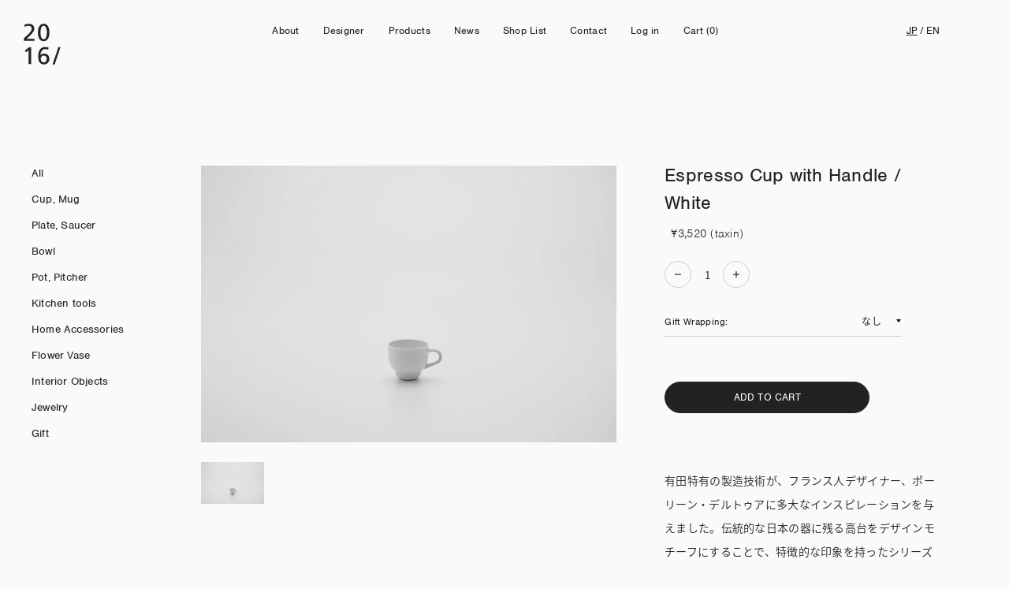

--- FILE ---
content_type: text/css
request_url: https://www.2016arita.jp/cdn/shop/t/2/assets/style.css?v=116774551165467491961697163954
body_size: 16204
content:
@charset "UTF-8";/*! 2016/arita v2.0.0d5x72 */@keyframes swiper-preloader-spin{0%{transform:rotate(0)}to{transform:rotate(360deg)}}@keyframes fade-in{0%{opacity:0}to{opacity:1}}@keyframes fade-out{0%{opacity:1}to{opacity:0}}@keyframes iv{0%{opacity:0;transform:translateY(1rem)}to{opacity:1;transform:none}}@keyframes atl{0%{transform:translateY(1.2em);opacity:0}to{transform:none;opacity:1}}@keyframes ba{0%{transform:scale(0)}to{transform:scale(1)}}@keyframes bt{0%{transform:translateY(1ch);opacity:0}to{transform:none;opacity:1}}@keyframes di{0%{height:0}to{height:100%}}@keyframes dit{0%{transform:translateY(100%)}to{transform:none}}*,:after,:before{background-repeat:no-repeat}:after,:before{box-sizing:border-box;text-decoration:inherit;vertical-align:inherit}:where(:root){cursor:default;line-height:1.5;overflow-wrap:break-word;tab-size:4;-webkit-tap-highlight-color:transparent;-webkit-text-size-adjust:100%}:where(body){margin:0}:where(h1){font-size:2em;margin:.67em 0}:where(dl,ol,ul) :where(dl,ol,ul){margin:0}:where(hr){color:inherit;height:0}:where(nav) :where(ol,ul){list-style-type:none;padding:0}:where(nav li):before{content:"\200b";float:left}:where(pre){font-family:monospace,monospace;font-size:1em;overflow:auto}:where(abbr[title]){-webkit-text-decoration:underline dotted;text-decoration:underline dotted}:where(b,strong){font-weight:bolder}:where(code,kbd,samp){font-family:monospace,monospace;font-size:1em}:where(small){font-size:80%}:where(audio,canvas,iframe,img,svg,video){vertical-align:middle}:where(iframe){border-style:none}:where(svg:not([fill])){fill:currentColor}:where(table){border-collapse:collapse;border-color:inherit;text-indent:0}:where(button,input,select){margin:0}:where(button,[type=button i],[type=reset i],[type=submit i]){-webkit-appearance:button}:where(fieldset){border:1px solid #a0a0a0}:where(progress){vertical-align:baseline}:where(textarea){margin:0;resize:vertical}:where([type=search i]){-webkit-appearance:textfield;outline-offset:-2px}::-webkit-inner-spin-button,::-webkit-outer-spin-button{height:auto}::-webkit-input-placeholder{color:inherit;opacity:.54}::-webkit-search-decoration{-webkit-appearance:none}::-webkit-file-upload-button{-webkit-appearance:button;font:inherit}:where(dialog){background-color:#fff;border:solid;color:#000;height:-moz-fit-content;height:fit-content;left:0;margin:auto;padding:1em;position:absolute;right:0;width:-moz-fit-content;width:fit-content}:where(dialog:not([open])){display:none}:where(details>summary:first-of-type){display:list-item}:where([aria-busy=true i]){cursor:progress}:where([aria-controls]){cursor:pointer}:where([aria-disabled=true i],[disabled]){cursor:not-allowed}:where([aria-hidden=false i][hidden]){display:initial}:where([aria-hidden=false i][hidden]:not(:focus)){clip:rect(0,0,0,0);position:absolute}@font-face{font-family:swiper-icons;src:url(data:application/font-woff;charset=utf-8;base64,\ [base64]//wADZ2x5ZgAAAywAAADMAAAD2MHtryVoZWFkAAABbAAAADAAAAA2E2+eoWhoZWEAAAGcAAAAHwAAACQC9gDzaG10eAAAAigAAAAZAAAArgJkABFsb2NhAAAC0AAAAFoAAABaFQAUGG1heHAAAAG8AAAAHwAAACAAcABAbmFtZQAAA/gAAAE5AAACXvFdBwlwb3N0AAAFNAAAAGIAAACE5s74hXjaY2BkYGAAYpf5Hu/j+W2+MnAzMYDAzaX6QjD6/4//Bxj5GA8AuRwMYGkAPywL13jaY2BkYGA88P8Agx4j+/8fQDYfA1AEBWgDAIB2BOoAeNpjYGRgYNBh4GdgYgABEMnIABJzYNADCQAACWgAsQB42mNgYfzCOIGBlYGB0YcxjYGBwR1Kf2WQZGhhYGBiYGVmgAFGBiQQkOaawtDAoMBQxXjg/wEGPcYDDA4wNUA2CCgwsAAAO4EL6gAAeNpj2M0gyAACqxgGNWBkZ2D4/wMA+xkDdgAAAHjaY2BgYGaAYBkGRgYQiAHyGMF8FgYHIM3DwMHABGQrMOgyWDLEM1T9/w8UBfEMgLzE////P/5//f/V/xv+r4eaAAeMbAxwIUYmIMHEgKYAYjUcsDAwsLKxc3BycfPw8jEQA/[base64]/uznmfPFBNODM2K7MTQ45YEAZqGP81AmGGcF3iPqOop0r1SPTaTbVkfUe4HXj97wYE+yNwWYxwWu4v1ugWHgo3S1XdZEVqWM7ET0cfnLGxWfkgR42o2PvWrDMBSFj/IHLaF0zKjRgdiVMwScNRAoWUoH78Y2icB/yIY09An6AH2Bdu/UB+yxopYshQiEvnvu0dURgDt8QeC8PDw7Fpji3fEA4z/PEJ6YOB5hKh4dj3EvXhxPqH/SKUY3rJ7srZ4FZnh1PMAtPhwP6fl2PMJMPDgeQ4rY8YT6Gzao0eAEA409DuggmTnFnOcSCiEiLMgxCiTI6Cq5DZUd3Qmp10vO0LaLTd2cjN4fOumlc7lUYbSQcZFkutRG7g6JKZKy0RmdLY680CDnEJ+UMkpFFe1RN7nxdVpXrC4aTtnaurOnYercZg2YVmLN/d/gczfEimrE/fs/bOuq29Zmn8tloORaXgZgGa78yO9/cnXm2BpaGvq25Dv9S4E9+5SIc9PqupJKhYFSSl47+Qcr1mYNAAAAeNptw0cKwkAAAMDZJA8Q7OUJvkLsPfZ6zFVERPy8qHh2YER+3i/BP83vIBLLySsoKimrqKqpa2hp6+jq6RsYGhmbmJqZSy0sraxtbO3sHRydnEMU4uR6yx7JJXveP7WrDycAAAAAAAH//wACeNpjYGRgYOABYhkgZgJCZgZNBkYGLQZtIJsFLMYAAAw3ALgAeNolizEKgDAQBCchRbC2sFER0YD6qVQiBCv/H9ezGI6Z5XBAw8CBK/m5iQQVauVbXLnOrMZv2oLdKFa8Pjuru2hJzGabmOSLzNMzvutpB3N42mNgZGBg4GKQYzBhYMxJLMlj4GBgAYow/P/PAJJhLM6sSoWKfWCAAwDAjgbRAAB42mNgYGBkAIIbCZo5IPrmUn0hGA0AO8EFTQAA);font-weight:400;font-style:normal}:root{--swiper-theme-color:#007aff}.swiper,swiper-container{margin-left:auto;margin-right:auto;position:relative;overflow:hidden;list-style:none;padding:0;z-index:1;display:block}.swiper-vertical>.swiper-wrapper{flex-direction:column}.swiper-wrapper{position:relative;width:100%;height:100%;z-index:1;display:flex;transition-property:transform;transition-timing-function:var(--swiper-wrapper-transition-timing-function,initial);box-sizing:content-box}.swiper-android .swiper-slide,.swiper-wrapper{transform:translateZ(0)}.swiper-horizontal{touch-action:pan-y}.swiper-vertical{touch-action:pan-x}.swiper-slide,swiper-slide{flex-shrink:0;width:100%;height:100%;position:relative;transition-property:transform;display:block}.swiper-slide-invisible-blank{visibility:hidden}.swiper-autoheight,.swiper-autoheight .swiper-slide{height:auto}.swiper-autoheight .swiper-wrapper{align-items:flex-start;transition-property:transform,height}.swiper-backface-hidden .swiper-slide{transform:translateZ(0);backface-visibility:hidden}.swiper-3d,.swiper-3d.swiper-css-mode .swiper-wrapper{perspective:1200px}.swiper-3d .swiper-cube-shadow,.swiper-3d .swiper-slide,.swiper-3d .swiper-slide-shadow,.swiper-3d .swiper-slide-shadow-bottom,.swiper-3d .swiper-slide-shadow-left,.swiper-3d .swiper-slide-shadow-right,.swiper-3d .swiper-slide-shadow-top,.swiper-3d .swiper-wrapper{transform-style:preserve-3d}.swiper-3d .swiper-slide-shadow,.swiper-3d .swiper-slide-shadow-bottom,.swiper-3d .swiper-slide-shadow-left,.swiper-3d .swiper-slide-shadow-right,.swiper-3d .swiper-slide-shadow-top{position:absolute;left:0;top:0;width:100%;height:100%;pointer-events:none;z-index:10}.swiper-3d .swiper-slide-shadow{background:#00000026}.swiper-3d .swiper-slide-shadow-left{background-image:linear-gradient(to left,rgba(0,0,0,.5),transparent)}.swiper-3d .swiper-slide-shadow-right{background-image:linear-gradient(to right,rgba(0,0,0,.5),transparent)}.swiper-3d .swiper-slide-shadow-top{background-image:linear-gradient(to top,rgba(0,0,0,.5),transparent)}.swiper-3d .swiper-slide-shadow-bottom{background-image:linear-gradient(to bottom,rgba(0,0,0,.5),transparent)}.swiper-css-mode>.swiper-wrapper{overflow:auto;scrollbar-width:none;-ms-overflow-style:none}.swiper-css-mode>.swiper-wrapper::-webkit-scrollbar{display:none}.swiper-css-mode>.swiper-wrapper>.swiper-slide{scroll-snap-align:start start}.swiper-horizontal.swiper-css-mode>.swiper-wrapper{scroll-snap-type:x mandatory}.swiper-vertical.swiper-css-mode>.swiper-wrapper{scroll-snap-type:y mandatory}.swiper-css-mode.swiper-free-mode>.swiper-wrapper{scroll-snap-type:none}.swiper-css-mode.swiper-free-mode>.swiper-wrapper>.swiper-slide{scroll-snap-align:none}.swiper-centered>.swiper-wrapper:before{content:"";flex-shrink:0;order:9999}.swiper-centered>.swiper-wrapper>.swiper-slide{scroll-snap-align:center center;scroll-snap-stop:always}.swiper-centered.swiper-horizontal>.swiper-wrapper>.swiper-slide:first-child{margin-inline-start:var(--swiper-centered-offset-before)}.swiper-centered.swiper-horizontal>.swiper-wrapper:before{height:100%;min-height:1px;width:var(--swiper-centered-offset-after)}.swiper-centered.swiper-vertical>.swiper-wrapper>.swiper-slide:first-child{margin-block-start:var(--swiper-centered-offset-before)}.swiper-centered.swiper-vertical>.swiper-wrapper:before{width:100%;min-width:1px;height:var(--swiper-centered-offset-after)}.swiper-lazy-preloader{width:42px;height:42px;position:absolute;left:50%;top:50%;margin-left:-21px;margin-top:-21px;z-index:10;transform-origin:50%;box-sizing:border-box;border:4px solid var(--swiper-preloader-color,var(--swiper-theme-color));border-radius:50%;border-top-color:transparent}.swiper-watch-progress .swiper-slide-visible .swiper-lazy-preloader,.swiper:not(.swiper-watch-progress) .swiper-lazy-preloader,swiper-container:not(.swiper-watch-progress) .swiper-lazy-preloader{animation:swiper-preloader-spin 1s infinite linear}.swiper-lazy-preloader-white{--swiper-preloader-color:#fff}.swiper-lazy-preloader-black{--swiper-preloader-color:#000}.swiper-free-mode>.swiper-wrapper{margin:0 auto}.swiper-fade.swiper-free-mode .swiper-slide,.swiper-free-mode>.swiper-wrapper{transition-timing-function:ease-out}.swiper-fade .swiper-slide{pointer-events:none;transition-property:opacity}.swiper-fade .swiper-slide .swiper-slide{pointer-events:none}.swiper-fade .swiper-slide-active,.swiper-fade .swiper-slide-active .swiper-slide-active{pointer-events:auto}:root{--vh:1vh;--2016-aclr:#000;--2016-aclr-rgb:0,0,0;--2016-bg-clr:#fafafa;--2016-bd-clr:rgba(34,34,34,.2);--2016-clr:#222;--2016-clr-rgb:34,34,34;--2016-pad:1.5625rem;--2016--pad:-1.5625rem;--2016-max-width:calc(1280px + var(--2016-pad) * 2);--2016--fl-mrgn: calc((80rem - 100vw)/2) ;--2016-article-pad:0;--2016--article-pad:0;--2016-ease:cubic-bezier(.65, 0, .35, 1);--2016-hdh:2.75rem;--2016-sticky-top:0}*{margin:0;padding:0;box-sizing:border-box}ol,ul{list-style:none}a{color:inherit;text-decoration:none}a img{outline:0}hr{height:.0625rem;border:0;border-top:.0625rem solid var(--2016-bd-clr)}h1,h2,h3,h4{margin:0;font-size:inherit;font-weight:400}#ngc-restock .ngc__modal button,#ngc-restock input.u-sans,#ngc-restock select.u-sans,.c-btn,.c-cart-li,.c-form input[type=date].u-sans,.c-form input[type=email].u-sans,.c-form input[type=password].u-sans,.c-form input[type=tel].u-sans,.c-form input[type=text].u-sans,.c-form select.u-sans,.c-form textarea.u-sans,.c-lang-selector__btn,.c-product__data__t,.c-products__slct.c-form select,.is-en .c-form input[type=date],.is-en .c-form input[type=email],.is-en .c-form input[type=password],.is-en .c-form input[type=tel],.is-en .c-form input[type=text],.is-en .c-form select,.is-en .c-form textarea,.p-overseas-shipping,.shopify-challenge__container .shopify-challenge__button,.u-sans,html.is-en{font-family:nimbus-sans,sans-serif}.is-ja .p-policy.-legal-notice .shopify-policy__title,.shopify-policy__body,.u-ja,html{font-family:source-han-sans-japanese,sans-serif}.shopify-policy__body{font-size:.8125rem;letter-spacing:.015em;line-height:1.923076923076923;font-weight:300}.c-article{font-size:.875rem;letter-spacing:.02em;line-height:2.071428571428572}.c-article>:first-child{margin-top:0}.c-article>:last-child{margin-bottom:0}.is-en .c-article{font-size:.9375rem;letter-spacing:.015em;line-height:1.6}.c-article h1,.c-article h2,.c-article h3{font-size:1.0625rem;line-height:1.882352941176471;font-weight:400;margin:4.375rem 0 1.75rem}.is-en .c-article h1,.is-en .c-article h2{font-size:1.125rem;line-height:1.5}.c-article h3{font-size:.9375rem;line-height:1.866666666666667}.is-en .c-article h3{font-size:1rem;line-height:1.5625}.c-article hr{margin:-.625rem 0 2.1875rem}.c-article h4,.c-article h5{margin:4.375rem 0 1.75rem;font-size:.875rem;line-height:1.857142857142857;padding:0 0 0 1.125rem;position:relative}.is-en .c-article h4,.is-en .c-article h5{font-size:.9375rem;line-height:1.533333333333333}.c-article h4:before,.c-article h5:before{content:"";width:.125rem;background:var(--2016-clr);position:absolute;top:.375rem;left:0;height:calc(100% - .75rem)}.is-en .c-article h4:before,.is-en .c-article h5:before{top:.28125rem;height:calc(100% - .5625rem)}.c-article__ec{margin:0 0 4.0625rem}.c-article>img,.c-article__fig{display:block;max-width:100%;width:auto;height:auto;margin:4.0625rem auto}.c-article>img+.c-article__fig,.c-article>img+img,.c-article__fig+.c-article__fig,.c-article__fig+img{margin-top:1.25rem}.c-article>img+h3,.c-article__fig+h3{margin-top:4.0625rem}.c-article>img+br,.c-article__fig+br{display:none}.c-article>img img,.c-article__fig img{display:block;width:100%;height:auto}.c-article p a{text-decoration:underline}.c-article p a:hover{text-decoration:none}.c-article p+p:not([class]){margin:1.8125rem 0 0}.c-article ol,.c-article ul{padding-left:1em;margin:3.125rem 0}.c-article ol+ol,.c-article ol+ul,.c-article ul+ol,.c-article ul+ul{margin-top:-.625rem}.c-article ul{list-style-type:"\30fb"}.c-article ol{list-style-type:decimal}.c-article table{border-collapse:collapse;margin:3.125rem 0}.c-fsc{width:100vw;height:100vh;height:100svh}html{min-width:320px;-webkit-font-smoothing:antialiased;-moz-osx-font-smoothing:grayscale;-webkit-text-size-adjust:100%;background:var(--2016-bg-clr);color:var(--2016-clr);font-size:3.720930232558139vw}body{font-size:.8125rem;letter-spacing:.015em;line-height:2;font-weight:300;visibility:hidden}.is-en body{font-size:.875rem;line-height:1.857142857142857}.wf-active body,.wf-inactive body{visibility:visible}body.-disable-scroll{overflow:hidden}.l-hd{position:sticky;top:0;z-index:128}.l-main{overflow-x:hidden}.c-products.-wrp,.l-page,.shopify-policy__container{padding:6.25rem var(--2016-pad) 9.375rem}.c-products.-wrp__side,.l-page__side,.shopify-policy__container__side,.shopify-policy__title{padding:0 0 3.4375rem}.c-products.-wrp.-product,.l-page.-product,.shopify-policy__container.-product{padding:1.5rem var(--2016-pad) 9.375rem}.c-products.-wrp.-collection .c-products.-wrp__side,.c-products.-wrp.-product .c-products.-wrp__side,.l-page.-collection .l-page__side,.l-page.-product .l-page__side,.shopify-policy__container.-collection .shopify-policy__container__side,.shopify-policy__container.-product .shopify-policy__container__side{display:none}.c-products.-wrp.-designer,.l-page.-designer,.shopify-policy__container.-designer{padding-top:1.5rem}.c-flc,.c-flc--c{display:flex;justify-content:center;align-items:center}.c-flc--c{flex-flow:column}.c-gc{display:grid;grid-template-areas:"a";position:relative}.c-gc__ly{grid-area:a;z-index:0}.c-designer-li__img>.c-gc__ly,.c-gc__ly,.p-home__slide__name>.c-gc__ly,.p-home__slide__nums>.c-gc__ly,.p-home__slides>.c-gc__ly{-ms-grid-row:1;-ms-grid-column:1}.c-in{opacity:0;pointer-events:none}.c-in.is-show{animation:iv .63s forwards .1s var(--2016-ease)}img.yall{opacity:0;will-change:opacity}img.yall.loaded{animation:fade-in .37s forwards var(--2016-ease)}.c-ln.-u,.c-order-row__d a,.c-order__tbl__c.-name a,.shopify-email-marketing-confirmation__container a,.shopify-policy__body>div a{text-decoration:underline}.c-ln.-u:hover,.c-order-row__d a:hover,.c-order__tbl__c.-name a:hover,.shopify-email-marketing-confirmation__container a:hover,.shopify-policy__body>div a:hover{text-decoration:none}.c-fit{object-fit:cover}.c-fit--contain{object-fit:contain}.c-pic img,.c-plx{display:block;width:100%}.c-plx{will-change:transform;position:absolute;top:0;left:0}.c-plx__wrp{position:relative;overflow:hidden;width:100%}.c-pic{display:block;aspect-ratio:1;overflow:hidden}.c-pic img{height:100%}.c-alg{position:relative;pointer-events:none;aspect-ratio:1.044776119402985;width:2.948496334555148rem}.c-alg path{fill:#1a1311}.c-alg svg{overflow:visible}.c-alg__n{aspect-ratio:.706216659112304;width:28.935714285714287%;display:block;height:auto;position:absolute;top:0;left:0}.c-alg__n.-n0{margin:.095714285714286% 0 0 11.428571428571429%}.c-alg__n.-n1{margin:.095714285714286% 0 0 45.27285714285714%}.c-alg__n.-n2{margin:54.738571428571426% 0 0 11.428571428571429%}.c-alg__n.-n3{margin:54.738571428571426% 0 0 45.27285714285714%}.c-alg__fix,.c-alg__sl{display:block;width:100%}.c-alg__sl{position:absolute;top:0;left:0;height:100%}.c-alg__fix{aspect-ratio:1.044776119402985;height:auto}#ngc-restock .ngc__modal button,.c-btn,.shopify-challenge__container .shopify-challenge__button{--btn-w:3.125rem;--btn-c:var(--2016-bg-clr);--btn-b:var(--2016-clr);display:flex;justify-content:center;align-items:center;-webkit-appearance:none;appearance:none;outline:0;color:var(--btn-c);border:.0625rem solid var(--btn-b);background:var(--btn-b);width:23.125rem;transition:.13s var(--2016-ease);transition-property:background-color,color,border-color;height:var(--btn-w);border-radius:calc(var(--btn-w)/2);font-size:.875rem;letter-spacing:.015em;line-height:1.428571428571429;font-weight:400;margin:0 auto}#ngc-restock .ngc__modal button:not([disabled]):not([aria-disabled=true]),.c-btn:not([disabled]):not([aria-disabled=true]),.shopify-challenge__container .shopify-challenge__button:not([disabled]):not([aria-disabled=true]){cursor:pointer}#ngc-restock .ngc__modal button:not([disabled]):not([aria-disabled=true]):hover,.c-btn:not([disabled]):not([aria-disabled=true]):hover,.shopify-challenge__container .shopify-challenge__button:not([disabled]):not([aria-disabled=true]):hover{background-color:var(--btn-c);color:var(--btn-b);border-color:var(--2016-bd-clr)}#ngc-restock .ngc__modal button:not([disabled]):not([aria-disabled=true]):hover.-inv,.c-btn:not([disabled]):not([aria-disabled=true]):hover.-inv,.shopify-challenge__container .shopify-challenge__button:not([disabled]):not([aria-disabled=true]):hover.-inv{background-color:var(--btn-b);color:var(--btn-c);border-color:ar(--btn-b)}#ngc-restock .ngc__modal button.-inv,.c-btn.-inv,.shopify-challenge__container .shopify-challenge__button.-inv{color:var(--btn-b);background:var(--btn-c);border-color:var(--2016-bd-clr)}.c-cursor{visibility:hidden;opacity:0;position:fixed;z-index:10;transform:scale(0);height:4.375rem;width:4.375rem;margin:-2.1875rem 0 0 -2.1875rem;transition:.3s var(--2016-ease);transition-property:transform,opacity,visibility;pointer-events:none;display:flex;justify-content:center;align-items:center;font-size:.8125rem;letter-spacing:.02em;line-height:1;background:#ffffff4d;color:#fff;border-radius:50%}.c-form input[type=date],.c-form input[type=email],.c-form input[type=password],.c-form input[type=tel],.c-form input[type=text],.c-form select{padding:0 1.125rem;height:3.625rem}#ngc-restock input,#ngc-restock select,.c-form input[type=date],.c-form input[type=email],.c-form input[type=password],.c-form input[type=tel],.c-form input[type=text],.c-form select,.c-form textarea{-webkit-appearance:none;appearance:none;border-radius:0;outline:0;background:0 0;width:100%;font-size:1rem;letter-spacing:.02em;line-height:1.5;border:.0625rem solid var(--2016-bd-clr);color:inherit;font-family:source-han-sans-japanese,sans-serif}.c-form textarea{height:3.625rem}#ngc-restock input,#ngc-restock select{padding:0 1.125rem}#ngc-restock input::placeholder,#ngc-restock select::placeholder,.c-form input[type=date]::placeholder,.c-form input[type=email]::placeholder,.c-form input[type=password]::placeholder,.c-form input[type=tel]::placeholder,.c-form input[type=text]::placeholder,.c-form select::placeholder,.c-form textarea::placeholder,.c-product__slct select::placeholder{color:rgba(var(--2016-clr-rgb),.3);opacity:1}.is-en #ngc-restock input,.is-en #ngc-restock select,.is-en .c-form input[type=date],.is-en .c-form input[type=email],.is-en .c-form input[type=password],.is-en .c-form input[type=tel],.is-en .c-form input[type=text],.is-en .c-form select,.is-en .c-form textarea{font-size:1.0625rem}#ngc-restock select,.c-form select{background:url("data:image/svg+xml;charset=utf-8,%3Csvg height='6' viewBox='0 0 8 6' width='8' xmlns='http://www.w3.org/2000/svg'%3E%3Cpath d='m4 6-4-6h8z'/%3E%3C/svg%3E")no-repeat top 50%right .9375rem;background-size:.4375rem;padding-right:1.5625rem}#ngc-restock select.is-empty,.c-form select.is-empty{color:rgba(var(--2016-clr-rgb),.3)}.c-form textarea{height:auto;aspect-ratio:1.727272727272727;padding:1.0625rem 1.125rem}.c-form__el label{display:block;margin:0 0 .5rem;letter-spacing:.03em}.c-form__el label sup{vertical-align:top}.is-en .c-form__el label{font-size:.8125rem;font-weight:400}.c-form__el+.c-form__el{margin:1.40625rem 0 0}.c-form__el__fl__l{margin:0 0 .75rem}.c-form__note{margin:1.25rem 0 0}.c-form__ft{margin:5rem auto 0}.c-form__ft button:nth-child(n+2){margin:1.25rem auto 0}.c-form__error{margin:0 0 1em}.c-form__cb,.c-form__el label.c-form__cb{display:inline-flex;align-items:center}.c-form__cb input[type=checkbox],.c-form__cb input[type=radio]{display:none}.c-form__cb i{display:block;position:relative;width:1.5rem;height:1.5rem;margin:0 .5em 0 0;border:.0625rem solid var(--2016-bd-clr);border-radius:50%}.c-form__cb input:checked+i{border-color:var(--2016-clr)}.c-form__cb input:checked+i:before{position:absolute;left:50%;top:50%;transform:translate(-50%,-50%);display:block;content:"";background:var(--2016-clr);width:.875rem;height:.875rem;border-radius:50%}.c-h{line-height:1.5}.c-h.-h1,.shopify-policy__title h1{font-size:1.6875rem;line-height:1.333333333333333}.c-h.-h2{font-size:1.6em}.c-h.-h3{font-size:1.125rem;letter-spacing:.02em}.c-mn-btn{pointer-events:auto}.c-mn-btn.-disabled{pointer-events:none}.c-mn-btn__inr{position:relative;width:1.75rem;height:1.75rem;cursor:pointer;transition:transform .3s var(--2016-ease)}.is-menu-open:not(.is-menu-close) .c-mn-btn__inr{transform:translateY(.3125rem)}.c-mn-btn__inr:after,.c-mn-btn__inr:before{display:block;content:"";position:absolute;height:1px;width:1.75rem;left:0;top:50%;transition:.3s var(--2016-ease);transition-property:transform,color}.c-mn-btn__inr:before{transform:translateY(-.15625rem)}.is-menu-open:not(.is-menu-close) .c-mn-btn__inr:before{transform:rotate(45deg)}.c-mn-btn__inr:after{transform:translateY(.15625rem)}.is-menu-open:not(.is-menu-close) .c-mn-btn__inr:after{transform:rotate(-45deg)}.c-404{text-align:center}.c-404 em{display:block}.c-404 .c-btn{margin:2em auto 0}.c-address{border:solid var(--2016-bd-clr);border-width:.0625rem 0 0;padding:1.875rem 0}.c-address:last-child,.shopify-policy__body>div .c-dl__r:last-child{border-width:.0625rem 0}.c-address__btn{--btn-w:2.875rem;width:11.25rem}.c-address__btns{display:flex;justify-content:center;margin:1.6875rem 0 0;padding:0 .3125rem}.c-address__btn+.c-address__btn{margin:0 0 0 .9375rem}.c-address__form{margin:2rem 0 0}.c-address__form.is-hide,.c-cart__label br,.shopify-policy__body>div .c-dl__t br{display:none}.c-address__inr,.shopify-policy__body>div{line-height:1.923076923076923}.c-atl{--atl-d:.3s}.c-atl__inr{transform:translateY(1.2em);opacity:0}.c-atl:not(.-hide) .c-atl__inr{animation:atl .5s forwards var(--atl-d) var(--2016-ease)}.errors{color:red}.c-lang-selector__btn,.c-srch input[type=search]{-webkit-appearance:none;appearance:none;background:0 0;border:0}.c-lang-selector__btn{color:inherit;cursor:pointer;font-size:inherit;font-weight:400;white-space:nowrap}.c-lang-selector__t.is-current{text-decoration:underline}.c-lzp{--lzp-r:1.5;--lzp-d:.5s;position:relative;display:block;aspect-ratio:var(--lzp-r)}.c-lzp__msk,.c-lzp__p{position:absolute;bottom:0;width:100%}.c-lzp__p{display:block}.c-lzp img,.c-lzp__p{aspect-ratio:var(--lzp-r)}.c-lzp__msk{overflow:hidden;height:0;transition:height var(--lzp-d) var(--2016-ease)}.c-lzp img,.c-lzp.-loaded .c-lzp__msk{height:100%}.c-lzp img{display:block;width:100%;object-fit:cover}.c-logo{aspect-ratio:.901639344262295;width:3.4375rem}.c-pgt h1{margin-top:-.28125rem}.c-pgs{align-items:center;margin:5rem 0 0;font-size:.9375rem}.c-pgs,.c-pgs__inr,.c-pgs__page{display:flex;justify-content:center}.c-pgs__inr{padding:0 2.8125rem}.c-pgs__page{align-items:center;height:1.75rem;transition-property:color;transition-duration:.3s;color:rgba(var(--2016-clr-rgb),.2)}.c-pgs__page+.c-pgs__page{margin:0 0 0 .625rem}.c-pgs__page.is-current,.c-pgs__page:hover{color:var(--2016-clr)}.c-pgs__page.is-current{pointer-events:none;text-decoration:underline}.c-pgs__page.-dots{pointer-events:none}.c-pgs__page,.c-pgs__pn{width:1.75rem}.c-pgs__pn a,.c-srch__wrp{display:flex;align-items:center}.c-pgs__pn a{justify-content:center;width:1.75rem;height:1.75rem;transition:opacity .3s;backface-visibility:hidden}.c-pgs__pn a:hover{opacity:.7}.c-pgs__pn a:before{content:"";display:block;aspect-ratio:.6;width:.375rem;background:url("data:image/svg+xml;charset=utf-8,%3Csvg height='10' viewBox='0 0 6 10' width='6' xmlns='http://www.w3.org/2000/svg'%3E%3Cpath d='m5.828 5-4.949-4.95-.707.707 4.242 4.243-4.242 4.243.707.707z' fill='%23222'/%3E%3C/svg%3E")no-repeat 50% 50%/contain}.c-pgs__pn.-prev a:before{transform:rotate(-180deg)}.c-pgs__pn.-disabled,.c-pgs__pn:hover{color:rgba(var(--2016-clr-rgb),.3)}.c-pgs__pn.-disabled{pointer-events:none}.c-srch__wrp{border-bottom:.0625rem solid var(--2016-bd-clr);position:relative}.c-srch input[type=search]{outline:0;flex:1 1}.c-srch input[type=search]::-webkit-search-cancel-button{-webkit-appearance:none;appearance:none}.shopify-policy__container{max-width:none}.shopify-policy__title{text-align:left}.shopify-policy__title h1{margin-top:-.25em}.shopify-policy__body>div>:first-child{margin-top:0}.shopify-policy__body>div>:last-child{margin-bottom:0}.shopify-policy__body>div h1,.shopify-policy__body>div h2{font-size:.875rem;line-height:1.428571428571429;margin:2.5rem 0 .75rem}.shopify-policy__body>div img{max-width:100%}.shopify-policy__body>div .c-dl{font-size:.8125rem;letter-spacing:.02em;line-height:1.923076923076923}.shopify-policy__body>div .c-dl__r{border:solid var(--2016-bd-clr);border-width:.0625rem 0 0;padding:1.25rem 0}.shopify-policy__body>div .c-dl__t{font-size:.875rem;letter-spacing:.02em;line-height:1.428571428571429;font-weight:400;margin:0 0 .375rem}.shopify-policy__body>div .c-dl__d{flex:1 1}.c-product__data__d li+li,.shopify-policy__body>div .c-dl__d p+p{margin-top:.5625rem}.shopify-challenge__container{padding:4.0625rem 1.875rem 7.5rem}.shopify-challenge__container .shopify-challenge__message,.shopify-email-marketing-confirmation__container h1{margin:0 0 3.125rem}.shopify-challenge__container .shopify-challenge__button{margin:1.875rem auto 0}.shopify-email-marketing-confirmation__container a{display:block;width:max-content;margin:2em 0 0}.c-tgl__hd{cursor:pointer}.c-tgl__ct{max-height:0;overflow:hidden}.is-open .c-tgl__ct{max-height:none;overflow:visible}.c-tgl__ct__inr>:first-child{margin-top:0}.c-tgl__ct__inr>:last-child{margin-bottom:0}.c-article__wrp{width:100%;margin:0 auto;padding:0 var(--2016-article-pad);max-width:780px}.c-article__hd{padding-bottom:.9375rem;margin-bottom:4.375rem;border-bottom:.0625rem solid var(--2016-bd-clr)}.c-article__hd__h1{font-size:1.1875rem;line-height:1.684210526315789}.c-article__hd__meta{margin:1.15625rem 0 0;font-size:.75rem;line-height:1}.c-article__ft{margin-top:5.625rem;display:flex;width:100%;justify-content:space-between}.c-article__ft__a{flex:1 1}.c-article__ft__a.-all{text-align:center}.c-blog{--tf:cubic-bezier(.66, 0, .34, 1)}.c-blog-li{display:flex;align-items:center;padding:1.5625rem 0;position:relative;pointer-events:none;font-weight:400;letter-spacing:.02em;--d:0s}.c-blog-li.-a{pointer-events:auto}.c-blog-li__inr{flex:1 1}.c-blog-li__meta{font-size:.75rem;line-height:1;margin:0 0 .25rem;opacity:0}.-a .c-blog-li__meta,.-a .c-blog-li__title{animation:bt .8s forwards var(--tf);animation-delay:calc(var(--d) + .1s)}.c-blog-li__title{font-size:.8125rem;line-height:1.692307692307692;opacity:0}.-a .c-blog-li__title{animation-delay:calc(var(--d) + .3s)}.c-blog-li__a{--a:.5625rem;width:var(--a);height:var(--a);margin:0 0 0 1.3125rem;overflow:hidden}.c-blog-li__a:before{content:"";display:block;width:var(--a);height:var(--a);background:url("data:image/svg+xml;charset=utf-8,%3Csvg height='8' viewBox='0 0 8 8' width='8' xmlns='http://www.w3.org/2000/svg'%3E%3Cpath d='m.557.472v1h5.261l-5.35 5.35.707.707 5.357-5.357v5.252h1v-6.953z' fill='%23222'/%3E%3C/svg%3E")no-repeat 50% 50%/contain;transform:translateY(100%);transition:transform .3s var(--tf)}.c-blog-li:hover .c-blog-li__a:before,.c-blog-li:hover .c-blog-li__hr:after,.p-home__ovly.is-active svg{transform:none}.c-blog-li__hr{width:100%;position:absolute;bottom:0;left:0;height:1px}.c-blog-li__hr:after,.c-blog-li__hr:before{transform-origin:0 50%;content:"";display:block;position:absolute;top:0;left:0;width:100%;height:1px;transform:scale(0);background:var(--2016-bd-clr)}.-a .c-blog-li__hr:before{animation:ba .8s forwards var(--tf);animation-delay:var(--d)}.c-blog-li__hr:after{z-index:1;background:var(--2016-clr);transition:transform .3s var(--tf)}.c-blog__hr{transform-origin:0 50%;height:1px;border-top-width:1px;transform:scale(0)}.c-blog__hr.-a{animation:ba .8s forwards var(--tf);animation-delay:0}.c-announcement-bar{height:1.5625rem}.c-announcement-bar__inr{display:flex;justify-content:center}.c-cart-li{border:solid var(--2016-bd-clr);border-width:.0625rem 0 0;display:flex;align-items:center;letter-spacing:.02em;padding:1.5625rem 0;position:relative}.c-cart-li:last-child{border-width:.0625rem 0}.c-cart-li__i{width:4.6875rem;margin:0 1.25rem 0 0}.c-cart-li__t{flex:1 1}.c-cart-li__title{font-size:.875rem;letter-spacing:.02em;line-height:1.357142857142857;font-weight:400;margin:0 0 .28125rem}.c-cart-li__opt{display:flex;font-size:.8125rem;line-height:1.538461538461539}.c-cart-li__opt dt{margin:0 .375rem 0 0}.c-cart-li__qt{margin:.625rem 0 0}.c-cart-li__qt .c-qt{--qt-w:1.625rem}.c-cart-li__price{font-size:.875rem;width:5.625rem;text-align:right}.c-cart-li__remove{width:1.5625rem}.c-cart-li__remove a{display:block;width:1.25rem;height:1.25rem;margin:0 -.5rem 0 auto;position:relative}.c-cart-li__remove a:after,.c-cart-li__remove a:before{position:absolute;top:.59375rem;left:.15625rem;content:"";display:block;width:.9375rem;height:.0625rem;background:var(--2016-clr);transform:rotate(45deg)}.c-cart-li__remove a:after{transform:rotate(-45deg)}.c-cart.-disabled{pointer-events:none}.c-cart__subtotal{display:flex;justify-content:space-between;letter-spacing:.02em;margin:1.6875rem 0 0;align-items:baseline}.c-cart__subtotal__price{font-size:1.125rem;line-height:1.444444444444444}.c-cart__caption{text-align:right}.c-cart__label{font-size:.875rem;letter-spacing:.02em;line-height:1.428571428571429;margin:0 0 2.1875rem}.is-en .c-cart__date label,.is-en .c-cart__label{font-size:1rem;letter-spacing:.03em;line-height:1.5;font-weight:400}.c-cart__b+.c-cart__b{margin-top:3.125rem}.c-cart__date{margin:6.25rem 0 0}.is-en .c-cart__date label{font-size:.875rem;line-height:1.714285714285714}.c-cart__bag{cursor:pointer}.is-en .c-cart__bag{font-weight:400}.c-cart__bags__h{margin-bottom:1.875rem}.c-cart__bag+.c-cart__bag{margin:0 0 0 3.125rem}.c-cart__note textarea{aspect-ratio:1.727272727272727}.c-cart__note .c-cart__label{margin:0 0 1.25rem}.c-cart__btn{margin:0 auto;width:23.125rem}.c-cart__empty,.c-order-row__t br{display:none}.-empty .c-cart__empty{display:block}.c-cart__empty__t{margin:0 0 4.0625rem}.c-cart__empty .c-btn{width:23.125rem;margin:0 auto}.c-cart__ft{margin:5rem 0 0}#cart-errors{margin-top:2em}.c-collection__menu{font-size:.875rem;line-height:1.428571428571429}.c-collection__menu__li+.c-collection__menu__li{margin:.8125rem 0 0}.c-collection__menu__li.is-current a{text-decoration:underline;pointer-events:none}.c-collection__products.-designer{margin:5rem 0 0}.c-designers{padding:6.25rem var(--2016-pad) 9.375rem}.c-designers--home{padding:7.1875rem var(--2016-pad) 9.375rem}.c-designers__hd{margin:0 0 3.34375rem}.c-designers--home .c-designers__hd{margin:0 0 1.9375rem}.c-designers--home .c-designers__hd h2{font-size:1.25rem}.c-designers__inr{display:flex;width:100%;flex-flow:wrap;align-items:start}.c-designer-li{display:block;width:100%}.c-designer-li__img{--lzp-r:1;position:relative;display:grid;grid-template-areas:"a";aspect-ratio:var(--lzp-r)}.c-designer-li__img img,.c-designer-li__img__p{aspect-ratio:var(--lzp-r);display:block;width:100%;position:absolute;bottom:0}.c-designer-li__img__p{height:0;grid-area:a;overflow:hidden}.c-designer-li__img>.c-designer-li__img__p,.c-designer-li__img__p,.p-home__slide__name>.c-designer-li__img__p,.p-home__slide__nums>.c-designer-li__img__p,.p-home__slides>.c-designer-li__img__p{-ms-grid-row:1;-ms-grid-column:1}.-loaded .c-designer-li__img__p.is-current{height:100%;z-index:1;animation:di .7s forwards var(--2016-ease)}.-loaded .c-designer-li__img__p.is-back{height:100%;z-index:0}.c-designer-li__img img{object-fit:cover;left:0}.c-designer-li__caption{font-size:.875rem;line-height:1.428571428571429;margin:.6875rem 0 0;overflow:hidden}.c-designer-li__caption__inr{display:flex;justify-content:space-between;transform:translateY(100%)}.-loaded .c-designer-li__caption__inr{animation:dit .8s forwards .2s var(--2016-ease)}.c-designer-li.-christien-meindertsuma{width:100%}.c-designer-li.-christien-meindertsuma .c-designer-li__img{--lzp-r:1.333333333333333}.c-designer-li.-kirstie-van-noort{width:78.94736842105263%}.c-designer-li.-kirstie-van-noort .c-designer-li__img{--lzp-r:1.502145922746781}.c-designer-li.-shigeki-fujishiro{width:64.47368421052632%;margin-left:auto}.c-designer-li.-big-game .c-designer-li__img,.c-designer-li.-shigeki-fujishiro .c-designer-li__img{--lzp-r:.75}.c-designer-li.-big-game{width:78.94736842105263%}.c-designer-li.-christian-haas{width:60.526315789473685%;margin-left:auto}.c-designer-li.-christian-haas .c-designer-li__img{--lzp-r:.749063670411985}.c-designer-li.-ingegerd-raman{width:100%}.c-designer-li.-ingegerd-raman .c-designer-li__img{--lzp-r:1.333333333333333}.c-designer-li.-pauline-deltour{width:84.21052631578947%}.c-designer-li.-pauline-deltour .c-designer-li__img{--lzp-r:1.330952380952381}.c-designer-li.-kueng-caputo{width:78.94736842105263%;margin-left:auto}.c-designer-li.-kueng-caputo .c-designer-li__img{--lzp-r:.952380952380952}.c-designer-li.-saskia-diez{width:100%}.c-designer-li.-saskia-diez .c-designer-li__img{--lzp-r:1.333333333333333}.c-designer-li.-studio-wieki-somers{width:84.21052631578947%;margin-left:auto}.c-designer-li.-studio-wieki-somers .c-designer-li__img{--lzp-r:1.502145922746781}.c-designer-li.-taf{width:64.47368421052632%}.c-designer-li.-taf .c-designer-li__img,.c-designer-li.-teruhiro-yanagihara .c-designer-li__img{--lzp-r:.75}.c-designer-li.-teruhiro-yanagihara{width:78.94736842105263%;margin-left:auto}.c-designer-li.-tomas-alonso{width:60.526315789473685%}.c-designer-li.-tomas-alonso .c-designer-li__img{--lzp-r:.749063670411985}.c-designer-li.-stefan-diez{width:100%}.c-designer-li.-stefan-diez .c-designer-li__img{--lzp-r:1.333333333333333}.c-designer-li.-leon-ransmeier{width:84.21052631578947%}.c-designer-li.-leon-ransmeier .c-designer-li__img{--lzp-r:1.330952380952381}.c-designer-li.-scholten-and-baijing{width:78.94736842105263%;margin-left:auto}.c-designer-li.-scholten-and-baijing .c-designer-li__img{--lzp-r:.952380952380952}.c-designer__es{margin:7.1875rem 0 0}.c-designer__es h2{margin:0 0 1.875rem}.c-designer__es__p{aspect-ratio:1.5}.c-designer__es__txt{letter-spacing:.02em;margin:2.71875rem 0 0}.c-designer__p{aspect-ratio:1.5}.c-designer__imgs__inr{position:sticky;top:var(--2016-sticky-top)}.c-designer__thumb{width:13.421052631578947%;cursor:pointer;transition:opacity .3s var(--2016-ease);opacity:.4}.c-designer__thumbs{margin:.9375rem 0 0}.c-designer__thumb.swiper-slide-thumb-active,.c-designer__thumb:hover{opacity:1}.c-designer__thumb:nth-child(n+2){margin:0 0 0 1.31578947368421%}.c-designer__info{margin:5rem 0 0;line-height:2;letter-spacing:.02em}.is-en .c-designer__info{line-height:1.571428571428571;letter-spacing:.02em}.c-designer__desc hr{margin:2.46875rem 0;border-color:var(--2016-bd-clr)}.c-designer__url{margin:1.46875rem 0 0}.c-designer__h{margin:-.25em 0 1em}.c-intro{position:fixed;z-index:128;top:0;left:0;background:var(--2016-bg-clr);width:100%;height:100%;transition:opacity 1.2s var(--2016-ease)}.c-intro__inr{display:flex;justify-content:center;align-items:center;width:100%;height:100%}.c-intro.-s1{animation:fade-out .4s forwards var(--2016-ease)}.c-order-row{padding:1.25rem 0;border:solid var(--2016-bd-clr);border-width:0 0 .0625rem;display:flex;flex-flow:wrap;font-size:.8125rem;letter-spacing:.02em;line-height:1.461538461538461}.c-order-row__t{width:50%;padding:.625rem 0}.c-order-row__d a{color:rgba(var(--2016-clr-rgb),.3)}.c-order-row.-hd{display:none}.c-order__r{border:solid var(--2016-bd-clr);border-width:.0625rem 0 0;padding:1.25rem 0 1.0625rem;letter-spacing:.02em}.c-order__r:last-child{border-width:.0625rem 0}.c-order dt{font-weight:400;font-size:.875rem;line-height:1.428571428571429}.c-order dd{font-size:.8125rem;line-height:1.923076923076923;margin:.5625rem 0 0}.c-order__tbl{width:100%;margin:3.125rem 0 0}.c-order__tbl__hd{display:table-header-group;line-height:1;border-bottom:.0625rem solid var(--2016-clr);letter-spacing:.02em}.c-order__tbl__hd th{padding:0 0 .625rem;display:none}.c-order__tbl__hd th.-name{width:auto;display:revert;text-align:left}.c-order__tbl th{text-align:left;font-weight:400}.c-order__tbl__c{vertical-align:top}.c-order__tbl__c.-name{text-align:left}.c-order__tbl__c.-price,.c-order__tbl__c.-quantity,.c-order__tbl__c.-total,.c-order__tbl__ft__r td{text-align:right}.c-order__tbl__body{width:100%;display:block;font-size:.8125rem;letter-spacing:.03em;line-height:1.846153846153846}.c-order__tbl__body:after,.c-order__tbl__body:before{content:"";display:block}.c-order__tbl__body:before{height:2.03125rem}.c-order__tbl__body:after{height:2.34375rem}.c-order__tbl__item{display:flex;flex-flow:column;width:100%}.c-order__tbl__item+.c-order__tbl__item{margin:2.5rem 0 0}.c-order__tbl__item__name{font-size:.875rem;letter-spacing:.02em;line-height:1.214285714285714;font-weight:400;margin:0 0 .5rem}.c-order__tbl__item .c-order__tbl__c:not(.-name){display:flex;width:100%}.c-order__tbl__item .c-order__tbl__c:not(.-name):before{content:attr(data-label);flex:2 1;text-align:left;padding-right:1em}.c-order__tbl__item .c-order__tbl__c:not(.-name) __inr{flex:3 1}.c-order__tbl__item .c-order__tbl__c,.is-en .c-product__data__d li+li{margin-top:.3125rem}.c-order__tbl__item .c-order__tbl__c.-price{margin-top:.625rem}.c-order__tbl__ft{display:flex;flex-flow:column;font-size:.8125rem;line-height:1.461538461538461}.c-order__tbl__ft__r{display:flex;justify-content:space-between;border-top:.0625rem solid var(--2016-bd-clr)}.c-order__tbl__ft__tax{font-size:.75rem;line-height:1.416666666666667;margin:.3125rem 0 0}.c-order__tbl__ft .c-order__tbl__c{padding:1.5625rem 0}.c-order__tbl__ft__r:last-child .c-order__tbl__c{padding-bottom:0}.c-product__data{font-size:.8125rem;line-height:1.769230769230769;margin:5.3125rem 0 0}.c-product__data__r{padding:.875rem 0;border:solid var(--2016-bd-clr);border-width:.0625rem 0 0}.c-product__data__r:last-child{border-width:.0625rem 0}.c-product__data__r.-row{display:flex;justify-content:space-between}.c-product__data__t{font-weight:400;font-size:.875rem;line-height:1.642857142857143;margin:0 0 .40625rem}.-row .c-product__data__t{margin:0}.c-product__data__d.-text p+p{margin:.6875rem 0 0}.c-product__data__d ul{list-style-type:"\30fb";padding:0 0 0 1em}.c-product__data__d li{font-size:.8125rem;line-height:1.692307692307692}.is-en .c-product__data__d li{font-size:.8125rem;line-height:1.384615384615385}.is-en .c-product__data__d,.is-en .p-shop-list__flagship p{font-size:.875rem;line-height:1.571428571428571}.-row .c-product__data__d{text-align:right}.c-products+.c-products{margin-top:5rem}.c-products__inr{margin:-11.940298507462686% 0 0;display:flex;flex-flow:wrap}.-empty .c-products__inr{margin:0}.c-products__hd{margin:0 0 2.84375rem}.-designer .c-products__hd{margin:0 0 .9375rem}.c-products__slct{margin:0 0 4.375rem}.c-products__slct.-designer{margin:6.25rem 0 0}.c-products__vm{text-align:center;font-size:.875rem;line-height:1;margin:5rem 0 0;cursor:pointer}.c-product-li{width:100%;margin:15.789473684210526% 0 0;letter-spacing:.02em}.c-products.-designer:not(.-show) .c-product-li:nth-child(n+7){display:none}.c-product-li__p img{transition:transform .3s var(--2016-ease)}.c-product-li:hover img{transform:scale(1.02)}.c-product-li__t{margin:1.15625rem 0 0}.c-product-li__name{font-size:.9375rem;line-height:1.333333333333333;--atl-d:.3s}.c-product-li__price{font-size:.8125rem;letter-spacing:.03em;line-height:1.538461538461539;font-weight:300;margin:.125rem 0 0;--atl-d:.5s}.c-product-li__price__value{margin:0 .75rem 0 0}.c-product-li__out-of-stock{font-size:.75rem}.c-product-li__btn{margin:.9375rem 0 0;width:100%}.c-product__p{aspect-ratio:1.5}.c-product__imgs{margin:0 var(--2016--pad)}.c-product__imgs__inr{position:sticky;top:var(--2016-sticky-top)}.c-product__thumb{width:13.421052631578947%;cursor:pointer;transition:opacity .3s var(--2016-ease);opacity:.4}.c-product__thumbs{margin:.9375rem 0 0}.c-product__thumb.swiper-slide-thumb-active,.c-product__thumb:hover{opacity:1}.c-product__thumb:nth-child(n+2){margin:0 0 0 1.31578947368421%}.c-product__info{padding:3.75rem 0 0}.c-product__info__hd{letter-spacing:.02em}.c-product__info__hd h1{font-size:1.375rem;line-height:1.454545454545455}.c-product__info__meta{margin-top:.46875rem;font-size:.9375rem;line-height:1.333333333333333;font-weight:300}.c-product__qt{margin:1.59375rem 0 0}.c-product__slct{display:flex;justify-content:space-between;align-items:baseline;border-bottom:.0625rem solid var(--2016-bd-clr);font-size:.8125rem;letter-spacing:.03em;line-height:1.538461538461539;padding:.5rem 0;max-width:17.5rem}.c-product__slct+.c-product__slct{margin-top:.6875rem}.c-product__slct[hidden]{display:none}.c-product__slct label{display:flex;width:6.25rem;flex-shrink:0}.c-product__slct label:after{content:":"}.c-product__prop input[type=text],.c-product__slct select{-webkit-appearance:none;appearance:none;border-radius:0;outline:0;background:0 0;color:inherit}.c-product__slct select{border:0;background:url("data:image/svg+xml;charset=utf-8,%3Csvg height='6' viewBox='0 0 8 6' width='8' xmlns='http://www.w3.org/2000/svg'%3E%3Cpath d='m4 6-4-6h8z'/%3E%3C/svg%3E")no-repeat top 50%right 0;background-size:.375rem;padding-right:1.25rem;font-size:inherit;letter-spacing:inherit;line-height:1.25rem;flex-shrink:0;width:auto;direction:rtl}.c-product__vrnts{margin:1.78125rem 0 0}.c-product__props{margin:2.09375rem 0 4.0625rem}.c-product__prop.-note{max-width:17.5rem;margin:2.1875rem 0 0}.c-product__prop input[type=text]{width:100%;font-size:.75rem;letter-spacing:.03em;line-height:1.416666666666667;border:.0625rem solid var(--2016-bd-clr);padding:0 1.25rem;height:3.125rem;font-family:source-han-sans-japanese,sans-serif}.c-product__prop input[type=text]::placeholder{color:rgba(var(--2016-clr-rgb),.3);opacity:1}.c-product__desc{margin:4.375rem 0 0}.is-en .c-product__desc{letter-spacing:.02em;line-height:1.571428571428571}.c-product__add{margin:1.875rem auto 0;width:23.125rem}.c-product__add[aria-disabled]{cursor:not-allowed}.c-product__ft{margin:4.0625rem 0 0}.is-en .c-product__ft{font-weight:400}.is-ja .c-product__ft p.-overseas{font-size:.875rem}.c-product__ft p+p{margin:1.3125rem 0 0}.is-en .c-product__ft p+p{margin-top:.9375rem}.c-product__ft a{display:inline-flex;line-height:1.692307692307692;align-items:baseline;border-bottom:.0625rem solid var(--2016-clr)}.c-product__ft a:after{content:"";width:.5rem;height:.5rem;margin:0 0 0 .4375rem;background:url("data:image/svg+xml;charset=utf-8,%3Csvg height='8' viewBox='0 0 8 8' width='8' xmlns='http://www.w3.org/2000/svg'%3E%3Cpath d='m.557.472v1h5.261l-5.35 5.35.707.707 5.357-5.357v5.252h1v-6.953z' fill='%23222'/%3E%3C/svg%3E")no-repeat 50% 50%/contain}.c-product__cats{margin:6.25rem 0 0}.c-product__stock-info{margin:1.125rem 0 0;font-size:.8125rem;letter-spacing:.015em;line-height:1}.c-qt{position:relative;width:max-content;display:flex;--qt-w:2.125rem}.c-qt__el{text-align:center;-webkit-appearance:none;appearance:none;border:0;color:inherit;font-family:inherit;width:2.5rem;background:0 0;outline:0}.c-qt__el[type=number]{-moz-appearance:textfield}.c-qt__el::-webkit-inner-spin-button,.c-qt__el::-webkit-outer-spin-button{-webkit-appearance:none;margin:0}.c-qt__btn,.c-restock__open-btn{-webkit-appearance:none;appearance:none;background:0 0;outline:0;cursor:pointer}.c-qt__btn{position:relative;width:var(--qt-w);height:var(--qt-w);border:.0625rem solid var(--2016-bd-clr);border-radius:calc(var(--qt-w)/2)}.c-qt__btn:after,.c-qt__btn:before{position:absolute;content:"";display:block;top:50%;left:50%;transform:translate(-50%,-50%);background:var(--2016-aclr)}.c-qt__btn:before{width:.5rem;height:.0625rem}.c-qt__btn:after{height:.5rem;width:.0625rem}.c-qt__btn.-dec:after,.is-open .c-shop__area__hd:after{content:none}.c-restock__open-btn{display:inline;color:inherit;border:0;text-align:revert;width:auto!important;margin:1.875rem 0 0;font-size:.8125rem;letter-spacing:.015em;line-height:1.923076923076923}.c-restock__close-btn{display:block;top:.9375rem;right:.9375rem}.c-restock__close-btn__inr{display:block;width:1.25rem;height:1.25rem;position:relative;transform:rotate(45deg)}.c-restock__close-btn__inr:after,.c-restock__close-btn__inr:before{content:"";display:block;width:1.25rem;height:.0625rem;position:absolute;top:.59375rem;left:0;background:#000}.c-restock__close-btn__inr:after{transform:rotate(90deg)}.c-restock__l{margin-top:1.875rem;letter-spacing:.011em}.is-en #ngc-restock .ngc__modal button,.is-en .c-restock__l{font-size:.8125rem}.c-restock__l~.c-restock__l{margin-top:1.25rem}#ngc-restock .ngc__modal{width:24.1875rem;height:auto;min-height:0;font-size:.8125rem;line-height:2;border-radius:.4375rem}.is-en #ngc-restock .ngc__modal{font-size:.9375rem;letter-spacing:.011em;line-height:1.733333333333333;font-weight:400}#ngc-restock .ngc__modal__inner{width:100%;margin:0;padding:3.34375rem 3.75rem 3.75rem}.is-en #ngc-restock .ngc__modal__inner{padding:4.03125rem 3.75rem 4.375rem}#ngc-restock .ngc__modal__companyName{display:none}#ngc-restock .ngc__modal__input{margin:0;height:auto}#ngc-restock .ngc__modal__input__LINE,#ngc-restock .ngc__modal__input__SMS,#ngc-restock .ngc__modal__smsEmail{display:none}#ngc-restock .ngc__modal button{width:100%;height:2.5rem;margin:1.875rem 0 0}#ngc-restock .incorrect-email,#ngc-restock .incorrect-line,#ngc-restock .incorrect-phone,#ngc-restock .success-registration{margin:.625rem 0 0;font-size:.6875rem;line-height:inherit;padding:0}#ngc-restock .success-registration{background:0 0;color:#d82100}#ngc-restock .pdb-10{padding:0}#ngc-restock select{background-position:top 50%right .9375rem!important}#ngc-restock input,#ngc-restock select{height:2.5rem!important;padding-left:.9375rem!important}.is-en #ngc-restock input,.is-en #ngc-restock select{font-family:nimbus-sans,sans-serif}.c-shop__area{border:solid var(--2016-bd-clr);border-width:.0625rem 0 0}.c-shop__area:last-child{border-width:.0625rem 0}.c-shop__area__hd{padding:.875rem 0;font-size:.75rem;letter-spacing:0;line-height:1.416666666666667;position:relative}.c-shop__area__hd:after,.c-shop__area__hd:before{content:"";display:block;position:absolute;width:.625rem;height:.0625rem;background:#000;top:1.4375rem;right:0}.c-shop__area__hd:after{transform:rotate(-90deg)}.c-shop__area__inr{padding:1.875rem 0 3.4375rem}.c-shop+.c-shop{margin:2.8125rem 0 0}.c-shop h3{font-size:.875rem;letter-spacing:.02em;line-height:1.428571428571429}.c-shop h3+p{margin-top:.625rem}.c-shop p{line-height:1.846153846153846}.u-center{text-align:center}.is-en .p-contact .c-article h3,.u-sans{font-weight:400}.u-hide--b,.u-hide--m{display:none}.u-hidden{visibility:hidden}.p-404{width:100%}.g-ft{padding:0 var(--2016-pad);font-size:.8125rem;letter-spacing:.02em;line-height:1.692307692307692}.g-ft__inr{padding:3.75rem 0 2.5rem;border-top:.0625rem solid var(--2016-bd-clr)}.g-ft__wrp{display:flex;flex-flow:wrap}.g-ft__logo{margin:0 0 2.5rem;order:0}.g-ft__logo a{width:max-content;display:block}.g-ft__logo .c-logo{width:2.0625rem}.g-ft__info{margin:0 0 2.5rem 8.125rem;order:2;letter-spacing:.015em}.g-ft__info__li p+p{margin:-.3125rem 0 0}.g-ft__info__li+.g-ft__info__li{margin:.625rem 0 0}.g-ft__nv{order:1}.g-ft__nv__ul{display:flex;flex-flow:column wrap;height:10.3125rem}.g-ft__nv__li{float:none;width:50%}.g-ft__nv__li.u-ja{font-size:.625rem;line-height:1.8}.g-ft__nv__li a.-pricelist{display:inline-flex;align-items:center}.g-ft__nv__li a.-pricelist:after{content:"";margin:0 0 0 .230769230769231em;width:.692307692307692em;height:.692307692307692em;background:url("data:image/svg+xml;charset=utf-8,%3Csvg height='9' viewBox='0 0 9 9' width='9' xmlns='http://www.w3.org/2000/svg'%3E%3Cpath d='m4.501 7.342 3.511-3.511-.658-.659-2.388 2.388v-5.493h-.932v5.492l-2.386-2.386-.658.658z'/%3E%3Cpath d='m.156 8.002h8.689v.931h-8.689z'/%3E%3C/svg%3E")no-repeat 50% 50%/contain}.g-ft__ui{font-size:.8125rem;line-height:1.461538461538461;display:flex;flex-flow:column;margin:2.5rem 0 0 8.125rem;order:3}.g-ft__c{margin:.75rem 0 0}.g-ft__credit{font-size:.75rem;letter-spacing:.005em;line-height:1.416666666666667;padding:5.3125rem 0 0 8.125rem}.g-hd{font-size:.8125rem;letter-spacing:.02em;line-height:1.461538461538461;padding:0 .9375rem;height:var(--2016-hdh);transition:border-color .3s var(--2016-ease);pointer-events:none;--hd-c:var(--2016-clr);color:var(--hd-c)}.p-home__ovly:not(.-step-2)~.g-hd{--hd-c:#fff;border-bottom-color:#ffffff4d}.g-hd__inr{display:flex;width:100%;justify-content:space-between;position:relative}.g-hd__logo .c-logo{width:100%}.g-hd__logo a{display:block;width:max-content}.g-hd__nv__ul,.g-hd__ui{display:flex;justify-content:center}.g-hd__nv__li.-lng,.p-about__ld br,.p-inquiry__note br{display:none}.g-hd__nv__li+.g-hd__nv__li{margin:.1875rem 0 0}.g-hd a,.g-hd button{pointer-events:auto}.g-hd__ui{width:100%;align-items:center;justify-content:end}.g-hd__mn{cursor:pointer;pointer-events:auto}.g-hd__mn .c-mn-btn__inr:after,.g-hd__mn .c-mn-btn__inr:before{background:var(--hd-c)}.p-home__inr .c-h{font-size:1.25rem}.p-home__main{margin-top:calc(-1*var(--2016-hdh))}.l-announcement~.p-home__main{--2016-hdh:7.3125rem}.p-home__cpt{padding:8.3125rem 2.375rem 7.6875rem;font-size:1.625rem;letter-spacing:0;line-height:1.153846153846154;position:relative;display:flex;justify-content:center;align-items:center}.p-home__news{padding:0 var(--2016-pad)}.p-home__news h2{margin:0 0 1.5625rem}.p-home__news__ft{text-align:right;margin:2.25rem 0 0;font-size:.8125rem;letter-spacing:.015em;line-height:1.615384615384615}.p-home__ovly{position:fixed;top:0;left:0;width:100vw;height:calc(var(--vh, 1vh)*100);color:#fff;pointer-events:none;z-index:-1}.p-home__ovly__t{aspect-ratio:1;position:absolute;color:#fff;overflow:hidden;transition:top .4s ease-in-out;--ovly-l:1.25rem;--ovly-t:4.375rem;--ovly-b:1.625rem}.p-home__ovly__t svg{display:block;width:100%;height:100%;transition:transform .7s var(--2016-ease);transform:translateY(100%)}.-step-1 .p-home__ovly__t.-t1,.-step-1 .p-home__ovly__t.-t6,.-step-2 .p-home__ovly__t{color:#222}.p-home__ovly__t.-t2{top:var(--ovly-t);left:var(--ovly-l);aspect-ratio:.630769230769231;width:1.79375rem}.p-home__ovly__t.-t0{top:var(--ovly-t);right:var(--ovly-l);aspect-ratio:.666666666666667;width:1.925rem}.p-home__ovly__t.-t1,.p-home__ovly__t.-t6{top:calc(var(--vh, 1vh)*100 - var(--ovly-b));transform:translateY(-100%)}.p-home__ovly__t.-t1{left:var(--ovly-l);aspect-ratio:.375;width:1.05rem}.p-home__ovly__t.-t6{right:var(--ovly-l);aspect-ratio:1.272727272727273;width:3.675rem}.p-home__slide{display:block}.p-home__slides{display:grid;grid-template-areas:"a";position:relative}.p-home__slides__inr{grid-area:a;z-index:0}.c-designer-li__img>.p-home__slide:before,.c-designer-li__img>.p-home__slide__name__l,.c-designer-li__img>.p-home__slide__names,.c-designer-li__img>.p-home__slides__inr,.p-home__slide__name>.p-home__slide:before,.p-home__slide__name>.p-home__slide__name__l,.p-home__slide__name>.p-home__slide__names,.p-home__slide__name>.p-home__slides__inr,.p-home__slide__nums>.p-home__slide:before,.p-home__slide__nums>.p-home__slide__name__l,.p-home__slide__nums>.p-home__slide__names,.p-home__slide__nums>.p-home__slides__inr,.p-home__slides>.p-home__slide:before,.p-home__slides>.p-home__slide__name__l,.p-home__slides>.p-home__slide__names,.p-home__slides>.p-home__slides__inr,.p-home__slides__inr{-ms-grid-row:1;-ms-grid-column:1}.p-home__slide__p{display:block;width:100%;height:100%;overflow:hidden}.p-home__slide:before{content:"";background:#00000038;z-index:1;width:100%;height:100%}.p-home__slide__name{--nh:1.4375rem;font-size:1.125rem;letter-spacing:.02em;line-height:var(--nh);display:grid;grid-template-areas:"a";overflow:hidden;height:var(--nh)}.p-home__slide:before,.p-home__slide__names{-ms-grid-row:1;-ms-grid-column:1;grid-area:a;pointer-events:none}.p-home__slide__names{z-index:2;color:#fff;display:flex;justify-content:center;align-items:center;flex-flow:column}.p-home__slide__name__l{-ms-grid-row:1;-ms-grid-column:1;grid-area:a;text-align:center;height:var(--nh);transition:transform .7s var(--2016-ease)}.p-home__slide__name.-s1 .p-home__slide__name__l{transition:none}.p-home__slide__h span,.p-home__slide__name .-n{transform:translateY(100%)}.p-home__slide__name.-s0 .-p{transform:translateY(-100%)}.p-home__slide.swiper-slide-active img,.p-home__slide.swiper-slide-prev img,.p-home__slide__h span.is-active,.p-home__slide__name.-s0 .-n{transform:none}.p-home__slide__h{font-size:.9375rem;line-height:1.266666666666667;margin:.4375rem 0 0;overflow:hidden}.p-home__slide__h span{display:block;transition:transform .7s var(--2016-ease) .2s}.p-home__slide__num{font-size:.8125rem;letter-spacing:.02em;line-height:var(--nh);height:var(--nh);text-align:center}.p-home__slide__nums{z-index:3;position:absolute;bottom:1.625rem;color:#fff;width:100%;--nh:1.1875rem;display:grid;grid-template-areas:"a";overflow:hidden;height:var(--nh)}.p-home__slide__num__l{display:flex;justify-content:center;height:var(--nh);transition:transform .7s;grid-area:a}.c-designer-li__img>.p-home__slide__num__l,.p-home__slide__name>.p-home__slide__num__l,.p-home__slide__num__l,.p-home__slide__nums>.p-home__slide__num__l,.p-home__slides>.p-home__slide__num__l{-ms-grid-row:1;-ms-grid-column:1}.p-home__slide__num.-c{width:1.384615384615385em}.p-home__slide__num.-t{padding:0 0 0 .4em}.p-home__slide__nums.-s1 .p-home__slide__num__l{transition:none}.p-home__slide__nums .-n{transform:translateY(100%)}.p-home__slide__nums.-s0 .-p{transform:translateY(-100%)}.p-home__slide__nums.-s0 .-n{transform:translate(0)}.p-home__slide img{display:block;width:100%;height:100%;transition:transform 1.3s cubic-bezier(.33,1,.68,1);transform:scale(1.12);object-fit:cover}.p-maintainance{position:relative;width:100%;height:100%}.p-maintainance__wrp{visibility:visible}.p-maintainance__inr{height:100%}.p-maintainance__form{margin-top:3.125rem}.p-maintainance__form__wrp{position:relative;max-width:400px}.p-maintainance__form input[type=password]{height:2.5rem}.p-maintainance__form .c-btn{margin-top:1.25rem}.p-mypage__account__address{font-size:.8125rem;letter-spacing:.02em;line-height:1.923076923076923;margin:3.75rem 0 0;padding:0 0 1.5625rem}.p-mypage__account__address__h{font-size:.8125rem;line-height:1.538461538461539;padding:0 0 .375rem;margin:0 0 1.875rem;border-bottom:.0625rem solid var(--2016-bd-clr)}.p-mypage__account__address__ln{margin:1rem 0 0}.p-mypage__activate__note{margin:0 0 2em}.p-mypage__activate .c-btn{margin-top:3.4375rem}.p-mypage__address__c{margin:0 0 2.5rem;font-size:.875rem;line-height:1.428571428571429;font-weight:400}.p-mypage__address__cancel{text-align:center}.p-mypage__address__new{padding:0 0 2.1875rem}.p-mypage__address__back{text-align:center}.p-mypage__addresses{margin-top:6.25rem}.p-mypage__address .c-form__el.-subscribe{margin-top:2.1875rem}.p-mypage__login__register{margin:2rem 0 0;text-align:center}.p-mypage__login__forgot{margin:7.34375rem 0 0}.p-mypage__login__forgot__label{border-bottom:.0625rem solid var(--2016-bd-clr);padding:0 0 .1875rem;margin:0 0 2.3125rem}.p-mypage__login__forgot .c-btn{margin-top:3.125rem}.p-mypage__login .c-btn,.p-mypage__reset-password .c-btn{margin-top:3.4375rem}.p-mypage__order__h{text-align:center;margin:0 0 3.4375rem}.p-mypage__order__h h1{font-size:1.5rem;line-height:1.083333333333333}.p-mypage__order__ft{text-align:center;margin:5rem 0 0}.p-mypage__orders__h{font-size:.8125rem;line-height:1.538461538461539;padding:0 0 .375rem;border-bottom:.0625rem solid var(--2016-bd-clr)}.p-mypage__register__cb{margin-top:1.875rem}.p-mypage__register__btn{margin-top:5rem}.p-about{padding:4.9375rem 0 6.6875rem}.p-about .c-in.is-show{animation-duration:.8s}.p-about__ld{font-size:1.625rem;letter-spacing:0;line-height:1.153846153846154;padding:0 1.5625rem 1.8125rem 2.1875rem}.p-about__ct--1{padding:0 0 0 2.1875rem}.p-about__ct--1__txt{font-size:.75rem;letter-spacing:.005em;line-height:1.666666666666667;margin:0 0 2.25rem}.p-about__ct--1__img{flex:1 1}.p-about__ct--1__p{--lzp-r:.79}.p-about__ct--main{padding:5rem 1.5625rem 0 2.1875rem}.p-about__ct--main h1{font-size:1.1875rem;letter-spacing:0;line-height:1;margin:0 0 1.46875rem}.is-en .p-about__ct--main__inr{font-size:.875rem;letter-spacing:.02em;line-height:1.571428571428571}.p-about__ct--main p+p{margin:1.625rem 0 0}.p-about__ct--2{margin:6.46875rem 0 0;padding:0 1.5625rem 0 2.1875rem}.p-about__ct--2__fig.-i0{width:13.75rem}.p-about__ct--2__fig.-i0 .c-lzp{--lzp-r:.868055555555556}.p-about__ct--2__fig.-i0 figcaption{font-size:.75rem;letter-spacing:.02em;line-height:1;font-weight:300;margin:.9375rem 0 0}.p-about__ct--2__fig.-i1{width:18.75rem;margin:7.5rem 0 0 auto}.p-about__ct--2__fig.-i1 .c-lzp{--lzp-r:.768849206349206}.p-about__ct--3{font-size:1.25rem;letter-spacing:0;line-height:1.4;text-align:center;padding:9.75rem 2.5rem}.p-about__ct--4__p{--lzp-r:1.331269349845201}.p-about__ft{margin:6.0625rem 0 0;font-size:.875rem;line-height:1.428571428571429;text-align:center}.p-contact .c-article h2,.p-contact .c-article h3{font-size:.875rem;letter-spacing:.02em;line-height:1.428571428571429;margin:0 0 .40625rem}.p-contact .c-article h3{font-weight:300;font-family:nimbus-sans,source-han-sans-japanese,sans-serif;margin-left:-.571428571428571em}.p-contact .c-article h3:first-of-type{margin-top:1.78125rem}.p-contact .c-article h3:last-of-type{margin-top:1.34375rem}.p-contact .c-article p+p{margin-top:.3125rem}.is-en .p-contact .c-article p+p,.p-gift-service-guidelines h3+ul{margin-top:0}.p-inquiry__note{margin:0 0 3.125rem}.is-en .p-inquiry__note,.is-en .p-thankyou__body p{font-size:.9375rem;letter-spacing:.03em;line-height:1.4}.p-inquiry textarea{height:auto}.p-inquiry .c-btn{margin-top:5rem}.p-overseas-shipping .-page{font-size:.875rem;letter-spacing:.015em;line-height:1.428571428571429}.p-overseas-shipping .-page h2{font-size:1.0625rem;line-height:1.470588235294118;border-bottom:.0625rem solid #000;padding:0 0 .15625rem;margin:0 0 2.1875rem}.p-overseas-shipping .-page h2:nth-of-type(2){margin-top:3.9375rem}.is-ja .p-policy.-legal-notice .shopify-policy__title h1{font-size:1.1875rem;letter-spacing:.015em;line-height:1.421052631578947}.p-shop-list__flagship{margin-bottom:4.375rem}.p-shop-list__flagship h2{font-size:.75rem;letter-spacing:.02em;line-height:1.416666666666667;padding:0 0 .75rem;margin:0 0 1.875rem;border-bottom:.0625rem solid var(--2016-bd-clr)}.p-shop-list__flagship h3{font-size:.875rem;letter-spacing:.02em;line-height:1.428571428571429;margin:0 0 .375rem}.p-shop-list__flagship h3:nth-of-type(2){margin-top:2.5rem}.p-shop-list__flagship p{font-size:.8125rem;line-height:2.384615384615385}.p-thankyou{margin:0 auto}.p-thankyou__body .c-btn{margin:4.0625rem auto 0}@media only screen and (min-width:768px){:root{--2016-pad:min(5.555555555555555vw,80px);--2016--pad:max(-5.555555555555555vw,-80px);--2016-article-pad:0vw;--2016--article-pad:0vw;--2016-hdh:7rem;--2016-sticky-top:7.0625rem}.c-article{line-height:2.142857142857143}.is-en .c-article{line-height:1.733333333333333}.c-article h1,.c-article h2,.c-article h3{font-size:1.0625rem;line-height:2;margin:5.9375rem 0 2.1875rem}.c-article h3{font-size:.9375rem}.is-en .c-article h3{line-height:1.625}.c-article hr{margin:-.8125rem 0 2.5rem}.c-article h4,.c-article h5{margin:5.625rem 0 2.1875rem}.is-en .c-article h4,.is-en .c-article h5{line-height:1.6}.c-article__ec{margin:0 0 6.875rem}.c-article>img,.c-article__fig{margin:6.5625rem auto 6.875rem}.c-article>img+.c-article__fig,.c-article>img+img,.c-article__fig+.c-article__fig,.c-article__fig+img{margin-top:1.875rem}.c-article>img+h3,.c-article__fig+h3{margin-top:4.0625rem}.c-article ol,.c-article table,.c-article ul{margin:4.6875rem 0}.c-article ol+ol,.c-article ol+ul,.c-article ul+ol,.c-article ul+ul{margin-top:-1.5625rem}html{font-size:1.666666666666667vw}.l-hd{pointer-events:none}.c-products.-wrp,.l-page,.shopify-policy__container{padding:6.125rem var(--2016-pad) 15.625rem;display:flex}.c-products.-wrp__side,.l-page__side,.shopify-policy__container__side,.shopify-policy__title{width:37.109375%;padding:0 7.8125% 0 0;flex-shrink:0}.c-products.-wrp__content,.l-page__content,.shopify-policy__body,.shopify-policy__container__content{flex:1 1}.c-products.-wrp,.c-products.-wrp.-single,.l-page.-single,.shopify-policy__container.-single{display:block}.c-products.-wrp.-product,.l-page.-product,.shopify-policy__container.-product{padding:6.125rem 5.625rem 15rem 2.5rem;display:flex}.c-products.-wrp.-product .c-products.-wrp__side,.l-page.-product .l-page__side,.shopify-policy__container.-product .shopify-policy__container__side{display:block;width:18.702290076335878%;padding-right:2.5rem}.c-products.-wrp.-collection,.l-page.-collection,.shopify-policy__container.-collection{padding:5.625rem 5.625rem 15rem 2.5rem;display:flex}.c-products.-wrp.-collection .c-products.-wrp__side,.l-page.-collection .l-page__side,.shopify-policy__container.-collection .shopify-policy__container__side{display:block;width:18.702290076335878%;padding-right:2.5rem}.c-alg{width:4.375rem}#ngc-restock .ngc__modal button,.c-btn,.shopify-challenge__container .shopify-challenge__button{--btn-w:2.75rem;font-size:.8125rem;width:17.5rem}.is-ja #ngc-restock .ngc__modal button.-ja,.is-ja .c-btn.-ja,.is-ja .shopify-challenge__container .shopify-challenge__button.-ja{font-size:.75rem;padding-bottom:.166666666666667em;font-family:source-han-sans-japanese}.c-cursor.is-active{opacity:1;visibility:visible;transform:scale(1)}#ngc-restock input,#ngc-restock select,.c-form input[type=date],.c-form input[type=email],.c-form input[type=password],.c-form input[type=tel],.c-form input[type=text],.c-form select,.c-form textarea{font-size:.9375rem;line-height:1.4;height:4.25rem;padding:0 1.5625rem}.c-form textarea{aspect-ratio:2.236111111111111;height:auto;padding:1.5625rem}#ngc-restock select,.c-form select{background-position:top 50%right 1.25rem;background-size:.4375rem;padding-right:2.1875rem}.c-form__el label{font-size:.75rem;line-height:2;margin:0 0 .3125rem}.c-form__el+.c-form__el{margin:2.03125rem 0 0}.c-form__el__fl{display:flex;justify-content:space-between}.c-form__el__fl__l{flex:1 0;margin:0 .46875rem 0 0}.c-form__el__fl__r{flex:1 0;margin:0 0 0 .46875rem}.c-form__note{margin:1.5625rem 0 0}.c-form__ft{display:flex;justify-content:center;margin-top:5.625rem}.c-form__ft button{margin:0;max-width:17.5rem;width:100%}.c-form__ft button:nth-child(n+2){margin:0 0 0 1.25rem}.c-h.-h1,.shopify-policy__title h1{font-size:1.875rem;line-height:1.333333333333333}.c-h.-h2{font-size:1.5rem}.c-address{padding:2.5rem 0}.c-address__btn{width:min(10rem,11.11111111111111vw)}.c-address__btns{margin:0 0 0 1.875rem}.c-address__btn+.c-address__btn{margin:0 0 0 1.25rem}.c-address__inr{font-size:.75rem;letter-spacing:.03em;line-height:1.666666666666667;display:flex;align-items:center;justify-content:space-between}.c-address__tx{flex:1 1}.c-pgt h1{margin-top:-.3125rem}.c-pgs__page+.c-pgs__page{margin:0 0 0 .625rem}.shopify-policy__body>div h1,.shopify-policy__body>div h2{font-size:.9375rem;line-height:1.4;margin:4.375rem 0 1.375rem}.shopify-policy__body>div .c-dl__r{display:flex;padding:1.5625rem 0}.shopify-policy__body>div .c-dl__t{width:32.91925465838509%;margin:0;padding:0 2.484472049689441% 0 0;line-height:1.928571428571429}.c-cart__label br,.c-order__tbl__hd th,.p-about__ld br,.p-inquiry__note br,.shopify-policy__body>div .c-dl__t br{display:revert}.shopify-policy__body>div .c-dl__d p+p{margin-top:.875rem}.shopify-challenge__container{padding:8.125rem 3.125rem 12.5rem;max-width:1300px;margin:0 auto}.shopify-email-marketing-confirmation__container h1{margin:0 0 5rem}.c-article__hd{padding-bottom:1.25rem;margin-bottom:5.625rem}.c-article__hd__h1{font-size:1.375rem;line-height:1.909090909090909}.c-article__hd__meta{margin:1.5625rem 0 0;font-size:.9375rem}.c-article__ft{margin-top:10.625rem}.c-blog-li__inr{display:flex}.c-blog-li__meta{margin:0;line-height:1.833333333333333;width:10rem}.c-blog-li__title{font-size:.875rem;line-height:1.571428571428571;flex:1 1}.c-blog .c-pgs{justify-content:end}.c-cart-li{align-items:center}.c-cart-li__i{width:9.375rem;margin:0 1.875rem 0 0}.c-cart-li__t{display:flex}.c-cart-li__t__inr{flex:1 1}.c-cart-li__title{font-size:.9375rem;margin:0 0 .65625rem}.c-cart-li__qt{padding:0 1.25rem;margin:0;width:50%;display:flex;flex-flow:column;justify-content:center}.c-cart-li__qt__wrp{display:flex;align-items:center;width:max-content}.c-cart-li__price{font-size:.9375rem;width:22.36024844720497%}.c-cart-li__remove{width:2.8125rem}.c-cart-li__remove a{margin-right:-.125rem}.c-cart-li__err{position:absolute;bottom:.5rem;right:.5rem}.c-cart__subtotal{width:50.31055900621118%;margin:2.0625rem 0 0 auto}.c-cart__label{margin:0;padding:0 1em 0 0}.is-en .c-cart__label{font-size:.9375rem;letter-spacing:.02em;line-height:1.4;font-weight:400}.c-cart__b{display:flex;margin-left:-59.006211180124225%}.c-cart__b__l{width:37.109375%}.c-cart__b__inr{flex:1 1}.c-cart__b+.c-cart__b{margin-top:5rem}.c-cart__date{margin-top:12.5rem}.c-cart__bags__h{margin-bottom:0}.c-cart__bag+.c-cart__bag{margin:0 0 0 4.375rem}.c-cart__note textarea{aspect-ratio:2.367647058823529}.c-cart__note .c-cart__label{margin:0}.c-cart__btn{width:17.5rem}.c-cart__empty__t{margin:0 0 2.8125rem}.c-cart__empty .c-btn{width:13.125rem;margin:0}.c-cart__ft{margin:4.6875rem 0 0}.c-collection__menu{position:sticky;top:var(--2016-sticky-top)}.c-collection__products.-designer{margin:10rem 0 0}.c-designers{padding:5.625rem 2.5rem 15rem}.c-designers--home{padding:15.3125rem 2.5rem 21.25rem}.c-designers__hd{margin:0 0 3.4375rem}.c-designers--home .c-designers__hd{margin:0 0 2.8125rem}.c-designers--home .c-designers__hd h2{font-size:1.875rem}.c-designer-li:nth-child(n+4){margin-top:12.5%}.c-designer-li__caption{font-size:max(1rem,1.319444444444444vw);line-height:1.315789473684211}.c-designers--home .c-designer-li__caption{font-size:.9375rem;line-height:1.4}.c-designer-li.-christien-meindertsuma{width:41.17647058823529%}.c-designer-li.-kirstie-van-noort{width:25.735294117647058%;margin-left:2.205882352941177%}.c-designer-li.-shigeki-fujishiro{width:16.544117647058822%}.c-designer-li.-big-game{width:23.161764705882355%}.c-designer-li.-christian-haas{width:14.705882352941178%;margin-right:2.205882352941177%}.c-designer-li.-ingegerd-raman,.c-designer-li.-pauline-deltour{width:41.17647058823529%}.c-designer-li.-kueng-caputo{width:29.411764705882355%}.c-designer-li.-saskia-diez{width:41.17647058823529%}.c-designer-li.-studio-wieki-somers{width:25.735294117647058%;margin-left:2.205882352941177%}.c-designer-li.-taf{width:16.544117647058822%;margin-left:auto}.c-designer-li.-teruhiro-yanagihara{width:23.161764705882355%;margin-left:0}.c-designer-li.-tomas-alonso{width:14.705882352941178%;margin-left:auto;margin-right:2.205882352941177%}.c-designer-li.-leon-ransmeier,.c-designer-li.-stefan-diez{width:41.17647058823529%}.c-designer-li.-scholten-and-baijing{width:29.411764705882355%}.c-designer__es{margin:10.9375rem 0 0}.c-designer__es__inr{display:flex}.c-designer__es h2{margin:0 0 2.1875rem}.c-designer__es__txt{font-size:.75rem;line-height:2.083333333333333;margin:0 0 0 4.375rem;flex:1 1}.c-designer__es__img{width:41.66666666666667vw}.c-designer{display:flex}.c-designer__imgs__wrp{width:calc((100vw - 8.125rem)*600/1310)}.c-designer__thumbs{margin:1.5625rem 0 0}.c-designer__thumb{width:5rem}.c-designer__thumb:nth-child(n+2){margin:0 0 0 .625rem}.c-designer__info{font-size:.75rem;line-height:2.083333333333333;width:calc((100vw - 8.125rem)*465/1310);padding:0 0 0 calc((100vw - 8.125rem)*70/1310);margin:0}.is-en .c-designer__info{font-size:.8125rem;letter-spacing:.015em;line-height:1.538461538461539}.c-designer__desc hr{margin:2.46875rem 0 2.09375rem}.c-order-row{font-size:.75rem;line-height:1.416666666666667;display:flex;flex-flow:nowrap;justify-content:space-between;border-width:0 0 .0625rem;border-color:var(--2016-bd-clr);padding:2.1875rem 0}.c-order-row__t{display:none}.c-order-row__d{padding:0 .5625rem;flex-shrink:0}.c-order-row__d.-date,.c-order-row__d.-fulfillment-status,.c-order-row__d.-order-number,.c-order-row__d.-payment-status{width:20%}.c-order-row__d.-total{width:20%;text-align:right}.c-order-row+.c-order-row{border-top:none}.c-order-row.-hd{display:flex;padding:1.0625rem 0;border-top:.0625rem solid var(--2016-bd-clr)}.c-order__r{display:flex;padding:1.5625rem 0}.c-order dd,.c-order dt{line-height:1.692307692307692}.c-order dt{width:32.05128205128205%;padding:0 1em 0 0;font-size:.8125rem}.c-order dd{flex:1 0;margin:0}.c-order__tbl{margin:4.6875rem 0 0;padding:0}.c-order__tbl__hd th.-price{width:27.564102564102566%}.c-order__tbl__hd th.-quantity{width:21.794871794871796%}.c-order__tbl__hd th.-total{width:18.58974358974359%}.c-order__tbl__c{padding:.3125rem}.c-order__tbl__c.-price,.c-order__tbl__c.-quantity{text-align:left}.c-order__tbl__body{display:table-row-group}.c-order__tbl__body:before{content:none}.c-order__tbl__body:after{height:2.8125rem}.c-order__tbl__item{display:table-row}.c-order__tbl__item+.c-order__tbl__item{margin:0}.c-order__tbl__item .c-order__tbl__c:not(.-name){display:table-cell;width:auto}.c-order__tbl__item .c-order__tbl__c:not(.-name):before{content:none}.c-order__tbl__item .c-order__tbl__c{padding:2.8125rem 0 0;margin:0}.c-order__tbl__item .c-order__tbl__c.-price{margin:0}.c-order__tbl__ft .u-sans,.c-order__tbl__item .c-order__tbl__c.-total{font-size:.875rem}.c-order__tbl__ft{display:table-footer-group}.c-order__tbl__ft__r{display:table-row}.c-order__tbl__ft .c-order__tbl__c{padding:1.5625rem 0}.c-product__data{margin:4.375rem 0 0}.c-product__data__r{padding:.75rem 0}.c-product__data__d li{font-size:.75rem;line-height:1.75}.c-product__data__d li+li{margin-top:.3125rem}.c-products+.c-products{margin-top:7.5rem}.c-products__inr{margin:-8.1296992481203% 0 0 -4.041353383458646%}.c-products__hd{margin:-.546875rem 0 4.453125rem}.-designer .c-products__hd{margin:-.28125rem 0 1.59375rem}.c-products__slct{display:none}.c-product-li{width:29.44896115627823%;margin:7.813911472448059% 0 0 3.884372177055104%}.c-product-li__t{margin:1.25rem 0 0}.c-product-li__btn{margin:1.5625rem 0 0;width:11.25rem;height:2.6875rem}.c-product__inr{display:flex}.c-product__imgs{margin:0}.c-product__imgs__wrp{flex-shrink:0;width:calc((100vw - 8.125rem)*600/1310)}.c-product__thumbs{margin:1.5625rem 0 0}.c-product__thumb{width:5rem}.c-product__thumb:nth-child(n+2){margin:0 0 0 .625rem}.c-product__info{width:calc((100vw - 8.125rem)*465/1310);padding:0 0 0 calc((100vw - 8.125rem)*70/1310);flex-shrink:0}.c-product__info__hd h1{font-size:1.5rem;line-height:1.458333333333333;margin-top:-.34375rem}.c-product__info__meta,.is-en .c-product__ft p+p{margin-top:.75rem}.c-product__slct{max-width:18.75rem;font-size:.75rem;letter-spacing:.03em;line-height:1.666666666666667}.c-product__slct+.c-product__slct{margin-top:1.5rem}.c-product__slct select{padding-right:1.5625rem}.c-product__props{margin:1.5rem 0 3.5625rem}.c-product__prop.-note{max-width:18.75rem}.is-en .c-product__desc{font-size:.8125rem;letter-spacing:.015em;line-height:1.538461538461539;margin:4.15625rem 0 0}.c-product__add{margin:1.875rem 0 0;max-width:16.25rem;--btn-w:2.5rem}.c-product__ft{margin:2.8125rem 0 0;font-size:.6875rem;line-height:1.727272727272727}.is-en .c-product__ft,.is-ja .c-product__ft p.-overseas{font-size:.75rem}.c-product__ft p+p{margin:.9375rem 0 0}.c-product__ft a:after{width:.375rem;height:.375rem;margin:0 0 0 .375rem}.c-product__cats{display:none}.c-product__stock-info{margin:1rem 0 0}.c-restock__open-btn{font-size:.75rem;line-height:2.083333333333333}.c-restock__l{margin-top:1.25rem}.c-restock__l~.c-restock__l{margin-top:.9375rem}#ngc-restock .ngc__modal{width:28.375rem}#ngc-restock .ngc__modal__inner{padding:2.71875rem 3.75rem 3.75rem}.is-en #ngc-restock .ngc__modal__inner{padding:3.40625rem 3.75rem 3.75rem}#ngc-restock .ngc__modal button{width:100%;margin:1.5625rem 0 0}.u-hide{display:none}.u-hide--m,.u-hide.-d{display:inline}.u-hide--b{display:block}.g-ft{padding:0 2.5rem;font-size:.875rem;line-height:1.571428571428571}.g-ft__inr{padding:5rem 0 2.5rem}.g-ft__wrp{justify-content:space-between;flex-flow:nowrap;width:100%}.g-ft__logo{flex:215 1;margin:0;padding:.25rem 0 0}.g-ft__logo .c-logo{width:3.4375rem}.g-ft__info{flex:430 1;margin:0;padding:0 1em 0 0;min-width:max-content;order:1}.g-ft__nv{flex:560 1;order:2}.g-ft__nv__ul{height:11.6875rem}.g-ft__nv__li.u-ja{font-size:.6875rem;line-height:2}.g-ft__ui{flex:155 1;flex-flow:column-reverse;text-align:right;justify-content:start;width:max-content;padding:0 0 0 1em;margin:0}.g-ft__c{margin:0 0 .75rem}.g-ft__credit{padding:15rem 0 0 15.808823529411764%;font-size:.75rem;letter-spacing:.005em;line-height:1.416666666666667}.g-hd{padding:1.875rem}.p-home .g-hd .g-hd__ui{display:none!important}.g-hd__logo{width:2.9375rem}.g-hd__nv{display:block;flex:1 1}.g-hd__nv__ul{justify-content:center;align-items:baseline}.g-hd__nv__li.-home{display:none}.p-home .g-hd__nv__li.-lng{display:block}.g-hd__nv__li+.g-hd__nv__li{margin:0 0 0 1.875rem}.g-hd__ui{width:6.25rem;align-items:start}.g-hd__ui__ly{display:none}.g-hd__ui__lng{display:block}.g-hd__ui__mnh{display:none}.g-hd.-intro .g-hd__nv__li{overflow:hidden}.g-hd.-intro .g-hd__nv__li .c-lang-selector,.g-hd.-intro .g-hd__nv__li a{display:block;transition:transform .7s var(--2016-ease);transform:translateY(103%)}.g-hd.-intro.is-active .g-hd__nv__li .c-lang-selector,.g-hd.-intro.is-active .g-hd__nv__li a{transform:none}.p-home__inr .c-h{font-size:1.875rem}.l-announcement~.p-home__main{--2016-hdh:8.625rem}.p-home__cpt{padding:15.9375rem var(--2016-pad) 15.9375rem;font-size:2.375rem;line-height:1.263157894736842}.p-home__news{display:flex;padding:0 2.5rem}.p-home__news h2{flex:59 1}.p-home__news__inr{flex:77 1}.p-home__news__ft{margin:2.875rem 0 0;font-size:.875rem;line-height:1.571428571428571}.p-home__ovly__t{--ovly-l:1.875rem;--ovly-t:1.875rem;--ovly-b:1.875rem}.p-home__ovly__t.-t2{width:2.5625rem}.p-home__ovly__t.-t0{width:2.75rem}.p-home__ovly__t.-t1{width:1.5rem}.p-home__ovly__t.-t6{width:5.25rem}.p-home__slide,.p-home__slide__wrp{cursor:none}.p-home__slide__names{padding-top:1.875rem}.p-home__slide__name{font-size:1.5rem;--nh:2.0625rem}.p-home__slide__h{font-size:1.25rem;line-height:1.2}.p-home__slide__nums{bottom:1.875rem;--nh:1.3125rem}.p-home__slide__num{font-size:.9375rem}.p-maintainance__form input[type=password]{height:3.125rem}.p-mypage__account__address{margin:5.375rem 0 0;padding:0;max-width:18.125rem;font-size:.75rem;letter-spacing:.03em;line-height:1.666666666666667}.p-mypage__account__address__h{font-size:.9375rem;line-height:1.533333333333333;padding:0 0 .625rem;margin:0 0 2.1875rem}.p-mypage__account__address__ln{margin:1.625rem 0 0}.p-mypage__activate .c-btn,.p-mypage__login .c-btn{margin-top:4.0625rem}.p-mypage__address__c{font-size:.8125rem;line-height:1.538461538461539;margin:0 0 3.125rem}.p-mypage__address__new{padding:0 0 3.4375rem}.p-mypage__addresses{margin-top:8.75rem}.p-mypage__login__forgot{margin:8.28125rem 0 0}.p-mypage__login__forgot__label{font-size:.75rem;margin:0 0 3.25rem;padding:0 0 .3125rem}.p-mypage__order__h{margin:0 0 3.75rem}.p-mypage__order__inr{max-width:780px;margin:0 auto}.p-mypage__order__ft{margin:6.875rem 0 0}.p-mypage__orders__h{font-size:.9375rem;line-height:1.533333333333333;padding:0 0 .625rem;border:0}.p-mypage__orders .c-pgs{justify-content:end}.p-mypage__register__cb{margin-top:2.1875rem}.p-mypage__register__btn{margin-top:4.375rem}.p-mypage__reset-password .c-btn{margin-top:4.0625rem}.p-about{padding:11.1875rem 0 14.78125rem}.p-about .c-lzp{--lzp-d:1.3s}.p-about__ld{padding:0 min(6.25rem,6.944444444444445vw) calc(10.76388888888889vw - .3125rem);width:calc(41.875rem + min(12.5rem,13.88888888888889vw));font-size:2.5rem;line-height:1.25}.p-about__ct--1{padding:0 0 0 min(6.25rem,6.944444444444445vw);display:flex}.p-about__ct--1__txt{margin:0;width:min(18.75rem,20.833333333333336vw)}.p-about__ct--1__p{--lzp-r:1.529411764705882}.p-about__ct--main{display:flex;padding:11.875rem min(6.25rem,6.944444444444445vw)0;max-width:1440px;margin:0 auto}.p-about__ct--main h1{margin:0;font-size:1.5625rem;max-width:32.8125rem;width:39.17910447761194%}.p-about__ct--main__inr{flex:1 1;max-width:33.75rem;font-size:.875rem;line-height:2.142857142857143}.is-en .p-about__ct--main__inr{font-size:.9375rem;letter-spacing:.015em;line-height:1.6}.p-about__ct--2{margin:13.34375rem 0 0;display:flex;justify-content:space-between;padding:0 2.5rem}.p-about__ct--2__fig.-i0{width:36.76470588235294%}.p-about__ct--2__fig.-i0 figcaption{font-size:.8125rem;margin:1.5625rem 0 0}.p-about__ct--2__fig.-i1{margin:0;width:56.98529411764706%}.p-about__ct--3{font-size:2.222222222222222vw;line-height:1.40625;padding:17.71875rem 2.5rem 17.09375rem}.p-about__ct--3__inr{width:45.13888888888889vw;margin:0 auto}.p-about__ct--4__p{--lzp-r:2}.p-about__ct--2__fig.-i0 .c-lzp,.p-about__ct--4__p.c-lzp{--lzp-d:.8s}.p-about__ft{font-size:.9375rem;line-height:1.466666666666667;margin:11.03125rem 0 0}.p-contact .c-article h2,.p-contact .c-article h3{font-size:.9375rem;margin-bottom:.46875rem}.is-en .p-contact .c-article h2,.is-en .p-contact .c-article h3{margin-bottom:.375rem}.p-contact .c-article h3:first-of-type{margin-top:1.96875rem}.p-contact .c-article h3:last-of-type{margin-top:1.21875rem}.p-inquiry__note{margin:0 0 5rem}.is-en .p-inquiry__note,.is-en .p-thankyou__body p{line-height:1.6}.p-inquiry .c-btn{margin-top:5.625rem}.p-overseas-shipping .-page{font-size:.9375rem;line-height:1.6}.p-overseas-shipping .-page h2{font-size:1.125rem;line-height:1.388888888888889;padding:0 0 .3125rem;margin:0 0 1.90625rem}.p-overseas-shipping .-page h2:nth-of-type(2){margin-top:3.875rem}.is-ja .p-policy.-legal-notice .shopify-policy__title h1{font-size:1.25rem;line-height:1.4}.p-shop-list__flagship{margin-bottom:5.625rem}.p-shop-list__flagship h2{padding:0 0 .625rem;margin:0 0 2.5rem}.is-en .p-shop-list__flagship h2{font-size:.8125rem;line-height:1.307692307692308}.p-shop-list__flagship h3{font-size:.9375rem;line-height:1.4;margin:0 0 .5rem}.p-shop-list__flagship h3:nth-of-type(2){margin-top:2.8125rem}.p-thankyou__body .c-btn{width:13.125rem;--btn-w:2.5rem;margin:2.8125rem 0 0}}@media only screen and (min-width:768px) and (max-width:960px){.g-ft__nv__li:nth-child(6){margin-bottom:2.5rem}}@media only screen and (min-width:768px) and (min-width:768px){.c-designer__desc hr{margin:3.84375rem 0 2.28125rem}}@media only screen and (min-width:961px){html{font-size:100%}.u-hide.-d{display:none}.g-ft__logo{flex:315 1}.g-ft__nv{flex:460 1}.g-ft__nv__ul{height:8.9375rem}.g-ft__nv__li:nth-child(5){margin-bottom:2.0625rem}.g-ft__credit{padding-left:23.161764705882355%}.p-mypage__orders{flex:1 1 auto}}@media only screen and (min-width:1441px){:root{--2016-article-pad:0px;--2016--article-pad:0px}}@media only screen and (max-width:767px){.c-designer-li+.c-designer-li{margin-top:7.5rem}.c-designer__imgs.-main{margin:0 var(--2016--pad)}.c-order-row__d{width:50%;text-align:right;padding:.625rem 0}.g-ft__logo{width:8.125rem}.g-ft__nv{width:15.625rem}.g-ft__nv__li{padding:0 1.875rem 0 0;line-height:1.307692307692308}.g-ft__nv__li+.g-ft__nv__li{margin-top:.3125rem}.g-ft__nv__li:nth-child(6){margin-bottom:2.0625rem}.g-ft__nv__li:nth-child(7){margin-top:0}.g-ft__nv__li.u-ja{margin-top:.25rem}.g-hd{display:flex;align-items:center;border-bottom:.0625rem solid transparent}.is-menu-open:not(.is-menu-close) .g-hd{--hd-c:#000!important}.p-home .g-hd{border-bottom:.0625rem solid transparent}.g-hd__logo{width:1.875rem;z-index:1;position:absolute;top:.375rem;left:0}.g-hd__nv{display:none;width:100vw;height:calc(var(--vh, 1vh)*100);position:fixed;top:0;left:0;z-index:0;background:var(--2016-bg-clr);opacity:0;color:var(--2016-clr);font-size:1.25rem;line-height:1.4}.is-menu-active .g-hd__nv{display:block;opacity:0;transition:opacity .4s var(--2016-ease);overflow-y:auto;overscroll-behavior-y:contain}.is-menu-open:not(.is-menu-close) .g-hd__nv{opacity:1;pointer-events:auto}.g-hd__nv__ul{padding:calc(var(--2016-hdh) + 1.875rem) 1.875rem;min-height:100%;flex-flow:column}.g-hd__nv__li{order:0;overflow:hidden}.g-hd__nv__li.-cart{display:none}.g-hd__nv__li.-customer{order:2;margin:2.1875rem 0 0}.g-hd__nv__li a{display:block;width:max-content;transform:translateY(100%)}.is-menu-open .g-hd__nv__li a{animation:nlia .7s forwards .3s var(--2016-ease)}@keyframes nlia{0%{transform:translateY(100%)}to{transform:none}}.g-hd__ui{z-index:1;flex:1 1}.g-hd__ui.-home{display:grid;grid-template-areas:"a";transition:color .3s var(--2016-ease);position:relative;justify-content:stretch;z-index:revert}.-home .g-hd__ui__ly{-ms-grid-row:1;-ms-grid-column:1;grid-area:a;pointer-events:none;z-index:1;display:flex;align-items:center}.-home .g-hd__ui__ly.-cart{font-size:.8125rem;z-index:-1;margin:0}.g-hd__ui__ly.-cart{font-size:.875rem;line-height:1.428571428571429}.g-hd__ui__ly.-cart a{pointer-events:auto}.g-hd__ui__ly.-menu{justify-content:end}.g-hd__ui__lng{margin:0 1.5625rem 0 1.5rem;font-size:.8125rem}.-home .g-hd__ui__lng{-ms-grid-row:1;-ms-grid-column:1;grid-area:a;z-index:-1;display:flex;align-items:center;justify-content:center;margin:0}.g-hd__ui.-home>.g-hd__ui__lng,.g-hd__ui.-home>.g-hd__ui__ly{-ms-grid-row:1;-ms-grid-column:1}.g-hd__ui__mnh{position:absolute;color:var(--2016-clr);top:.125rem;left:0;width:calc(100% - 3.3125rem);z-index:0;display:flex;align-items:start;justify-content:space-between;opacity:0;transition:opacity .7s var(--2016-ease) .3s;pointer-events:none;visibility:hidden}.is-menu-active .g-hd__ui__mnh{visibility:visible}.is-menu-open .g-hd__ui__mnh{opacity:1;pointer-events:auto}.is-menu-close .g-hd__ui__mnh{transition:opacity .3s var(--2016-ease);opacity:0}.g-hd__ui__mnh__logo{display:block;color:#fff;width:1.875rem;margin-top:.25rem}.g-hd__ui__mnh__logo .c-logo{width:100%}.g-hd__ui__mnh__lns{display:flex;justify-content:end;align-items:center;height:1.75rem}.g-hd__ui__mnh__ln.-cart{font-size:.875rem;line-height:1.428571428571429;margin:0 1.5rem 0 0}.g-hd__ui__mnh__ln.-lng{font-size:.8125rem;line-height:1.461538461538461}.g-hd.-intro{transition:border-color .7s var(--2016-ease)}.g-hd.-intro:not(.is-active){border-color:transparent}.g-hd.-intro.is-active{transform:none}.g-hd.-intro .g-hd__ui{overflow:hidden}.g-hd.-intro .g-hd__ui .g-hd__mn,.g-hd.-intro .g-hd__ui a,.g-hd.-intro .g-hd__ui button{display:block;transition:transform .4s var(--2016-ease);transform:translateY(105%);visibility:hidden}.g-hd.-intro.is-active .g-hd__ui .g-hd__mn,.g-hd.-intro.is-active .g-hd__ui a,.g-hd.-intro.is-active .g-hd__ui button{transform:none;visibility:visible}.g-hd__ui.-home>.c-designer-li__img__p,.g-hd__ui.-home>.c-gc__ly,.g-hd__ui.-home>.p-home__slide:before,.g-hd__ui.-home>.p-home__slide__name__l,.g-hd__ui.-home>.p-home__slide__names,.g-hd__ui.-home>.p-home__slide__num__l,.g-hd__ui.-home>.p-home__slides__inr{-ms-grid-row:1;-ms-grid-column:1}}@media only screen and (max-width:767px) and (min-width:768px){.g-hd.-intro .g-hd__mn,.g-hd.-intro a,.g-hd.-intro button{transition-duration:.7s}}@media only screen and (max-width:320px){html{font-size:87.5%}}
/*# sourceMappingURL=/cdn/shop/t/2/assets/style.css.map?v=116774551165467491961697163954 */


--- FILE ---
content_type: image/svg+xml
request_url: https://www.2016arita.jp/cdn/shop/t/2/assets/2016.svg?v=58001019462618309841674564421
body_size: -234
content:
<svg height="61" viewBox="0 0 55 61" width="55" xmlns="http://www.w3.org/2000/svg"><g fill="#222"><path d="m.299 21.848c1.293-1.153 2.909-2.553 4.489-4.022 2.765-2.585 7.217-6.643 7.217-10.7 0-2.334-2.083-3.986-4.812-3.986-2.017.066-3.989.62-5.745 1.615l-.359-3.088c2.068-.932 4.303-1.432 6.571-1.472 4.525 0 8.151 2.442 8.151 7.146 0 4.165-4.489 8.618-7.254 11.383-1.4 1.4-3.2 2.909-4.417 4.022h12.03v2.945h-15.871z"/><path d="m29.708.195c-6.93 0-8.51 7.469-8.51 12.963s1.58 12.963 8.51 12.963 8.51-7.468 8.51-12.963-1.579-12.963-8.51-12.963zm0 22.981c-4.3 0-4.7-6.894-4.7-10.018 0-3.16.575-10.018 4.7-10.018s4.7 6.858 4.7 10.018c0 3.123-.391 10.018-4.7 10.018z"/><path d="m7.445 39.444-3.842 3.3-1.9-2.406 6.14-5.027h3.2v25.064h-3.598z"/><path d="m30.537 44.609c-2.074-.042-4.069.794-5.494 2.3l-.072.036c.07-4.812 2.332-9.121 7-9.121 1.546-.018 3.074.34 4.452 1.041l.506-3.2c-1.675-.52-3.418-.786-5.171-.79-7.936 0-10.162 7.114-10.162 13.9 0 5.709 1.438 12.029 8.438 12.029 4.561 0 8.044-3.124 8.044-8.295 0-4.489-2.693-7.9-7.541-7.9zm-.721 13.251c-2.945 0-4.417-2.908-4.417-5.278 0-2.801 1.688-5.027 4.668-5.027h.002c2.835 0 4.2 2.693 4.2 5.027 0 2.692-1.437 5.278-4.453 5.278z"/><path d="m51.541 34.88h3.16l-8.618 25.925h-3.16z"/></g></svg>

--- FILE ---
content_type: text/javascript
request_url: https://www.2016arita.jp/cdn/shop/t/2/assets/index.js?v=142263540372232738681697163955
body_size: 41185
content:
/*! 2016/arita v2.0.0d5x72 */
!function(){function e(e){return new Promise((t=>setTimeout(t,e)))}const t=window,n=document;let s,i;s=n.documentElement,i=n.body;const r="click",o="transitionend",a="animationend";function l(e,t,n,s){s||(s={passive:!0}),e.addEventListener(t,n,s)}function c(e,t,n){e.addEventListener(t,n,{once:!0})}function u(e,t,n,s){e.removeEventListener(t,n,s)}class p{static o(){!function(e){const t=(e=e||{}).lazyClass||"lazy",n=e.lazyBackgroundClass||"lazy-bg",s="idleLoadTimeout"in e?e.idleLoadTimeout:200,i=e.observeChanges||!1,r=e.events||{},o=e.noPolyfill||!1,a=window,l="requestIdleCallback",c="IntersectionObserver",u=c in a&&`${c}Entry`in a,p=/baidu|(?:google|bing|yandex|duckduck)bot/i.test(navigator.userAgent),d=["srcset","src","poster"],h=[],f=(e,s)=>h.slice.call((s||document).querySelectorAll(e||`img.${t},video.${t},iframe.${t},.${n}`)),m=t=>{const s=t.parentNode;"PICTURE"==s.nodeName&&b(f("source",s),x),"VIDEO"==t.nodeName&&b(f("source",t),x),x(t);const i=t.classList;i.contains(n)&&(i.remove(n),i.add(e.lazyBackgroundLoaded||"lazy-bg-loaded"))},v=e=>{for(let t in r)e.addEventListener(t,r[t].listener||r[t],r[t].options||void 0)},x=e=>{for(let n in d)if(d[n]in e.dataset){e.setAttribute(d[n],e.dataset[d[n]]);const s=e.parentNode;"SOURCE"===e.nodeName&&s.autoplay&&(s.load(),/Trident/.test(navigator.userAgent)&&s.play(),s.classList.remove(t)),e.classList.remove(t)}},b=(e,t)=>{for(let n=0;n<e.length;n++)a[c]&&t instanceof a[c]?t.observe(e[n]):t(e[n])},g=t=>{new MutationObserver((()=>{b(f(),(e=>{w.indexOf(e)<0&&(w.push(e),v(e),u&&!p?y.observe(e):(o||p)&&b(w,m))}))})).observe(t,e.mutationObserverOptions||{childList:!0,subtree:!0})};let w=f();if(b(w,v),u&&!p){var y=new a[c]((e=>{b(e,(e=>{if(e.isIntersecting||e.intersectionRatio){const t=e.target;l in a&&s?a[l]((()=>{m(t)}),{timeout:s}):m(t),y.unobserve(t),w=w.filter((e=>e!=t)),w.length||i||y.disconnect()}}))}),{rootMargin:`${"threshold"in e?e.threshold:200}px 0%`});b(w,y),i&&b(f(e.observeRootSelector||"body"),g)}else(o||p)&&b(w,m)}({observeChanges:!0,events:{load:p.loaded}})}static async loaded(t){const n=t.target,s=n.classList;if(!s.contains("lazy")&&"IMG"===n.nodeName){const t=parseInt(n.dataset.delay,10);t&&!isNaN(t)&&await e(t),s.add("loaded"),l(n,a,(function e(t){n===t.currentTarget&&(u(n,a,e),s.remove("yall"),s.remove("loaded"))}))}}}function d(e,t=n){return t.querySelectorAll(e)}class h{static async show(t){const n=parseInt(t.dataset.delay,10);isNaN(n)||await e(n),t.classList.add("is-show"),l(t,"animationend",(function e(n){n.target===t&&(u(t,"animationend",e),t.classList.remove("c-in","is-show"))}))}static o(){const e=d(".c-in"),t=new IntersectionObserver((e=>{for(const n of e)if(n.isIntersecting){const e=n.target;t.unobserve(e),h.show(e)}}),{rootMargin:"0% 0% -5% 0%"});for(let n=e.length;n--;)t.observe(e[n])}}function f(e,t=n){return t.getElementById(e)}function m(){return i.scrollTop||s.scrollTop}const v=t.performance&&performance.now,x=()=>v&&v.call(performance)||(new Date).getTime();const b=class{constructor(e){this.h=0,this.v=function(e=1e3){return x().toString(16)+Math.floor(e*Math.random()).toString(16)}(),this.g=e}static add(e){const t=new b(e);return b._[b._.length]=t,b.M(),t.v}static remove(e){for(let t=b._.length;t--;){const n=b._[t];if(e===n.v)return n.destory(),b._.splice(t,1),b._.length||(cancelAnimationFrame(b.O),b.O=null),!0}return!1}static one(e,t=0){const n=new b(e);n.h=Math.floor(t/(1e3/b.T)),b.S[b.S.length]=n,b.A=!0,b.M()}static M(){b.O||!b._.length&&!b.A||(b.j=x(),b.O=requestAnimationFrame(b.k))}static k(){b.O=requestAnimationFrame(b.k);const e=Math.floor((x()-b.j)/(1e3/b.T)%b.I);if(e!==b.C){b.C=e;for(let e=b._.length;e--;)b._[e].g();if(b.A){for(let e=b.S.length;e--;){--b.S[e].h<1&&b.S.splice(e,1)[0].g()}b.A=b.S.length>0}}}destory(){this.v=null,this.g=null}};let g=b;g.T=10,g.I=60,g._=[],g.A=!1,g.S=[];const w=class{static N(e,t=60){e&&w.P(m()+e.getBoundingClientRect().top-100,t)}static P(e,t=60){w.B&&g.remove(w.B);const n=m(),s=e-n;if(0!==s){let e=0;w.B=g.add((()=>{e=w.F(s,n,e,t)}))}}static F(e,n,s,i){const r=(o=++s/i,1+--o*o*o*o*o);var o;return t.scrollTo(0,e*r+n),s<i||(g.remove(w.B),w.B=null),s}};let y=w;function _(e,t=n){return t.querySelector(e)}y.B=null;class M{static o(e){const t=d('a[href^="#"]:not([data-anchor])',e);for(let e=t.length;e--;){const s=t[e];let i=(n="href",s.getAttribute(n));if(i&&(i=i.replace("#",""),i)){const e=f(i);e&&(new M(s,e),s.dataset.anchor="1")}}var n}constructor(e,n){const s=this;s.D=n,l(e,r,(e=>{e.preventDefault(),t.scrollTo({top:s.D.getBoundingClientRect().top+t.scrollY-_(".g-hd").getBoundingClientRect().height,behavior:"smooth"})}),{passive:!1})}L(){y.N(this.D)}}function O(e){return null!==e&&"object"==typeof e&&"constructor"in e&&e.constructor===Object}function T(e={},t={}){Object.keys(t).forEach((n=>{void 0===e[n]?e[n]=t[n]:O(t[n])&&O(e[n])&&Object.keys(t[n]).length>0&&T(e[n],t[n])}))}const S={body:{},addEventListener(){},removeEventListener(){},activeElement:{blur(){},nodeName:""},querySelector:()=>null,querySelectorAll:()=>[],getElementById:()=>null,createEvent:()=>({initEvent(){}}),createElement:()=>({children:[],childNodes:[],style:{},setAttribute(){},getElementsByTagName:()=>[]}),createElementNS:()=>({}),importNode:()=>null,location:{hash:"",host:"",hostname:"",href:"",origin:"",pathname:"",protocol:"",search:""}};function A(){const e="undefined"!=typeof document?document:{};return T(e,S),e}const j={document:S,navigator:{userAgent:""},location:{hash:"",host:"",hostname:"",href:"",origin:"",pathname:"",protocol:"",search:""},history:{replaceState(){},pushState(){},go(){},back(){}},CustomEvent:function(){return this},addEventListener(){},removeEventListener(){},getComputedStyle:()=>({getPropertyValue:()=>""}),Image(){},Date(){},screen:{},setTimeout(){},clearTimeout(){},matchMedia:()=>({}),requestAnimationFrame:e=>"undefined"==typeof setTimeout?(e(),null):setTimeout(e,0),cancelAnimationFrame(e){"undefined"!=typeof setTimeout&&clearTimeout(e)}};function k(){const e="undefined"!=typeof window?window:{};return T(e,j),e}function E(e,t=0){return setTimeout(e,t)}function I(){return Date.now()}function C(e,t="x"){const n=k();let s,i,r;const o=function(e){const t=k();let n;return t.getComputedStyle&&(n=t.getComputedStyle(e,null)),!n&&e.currentStyle&&(n=e.currentStyle),n||(n=e.style),n}(e);return n.WebKitCSSMatrix?(i=o.transform||o.webkitTransform,i.split(",").length>6&&(i=i.split(", ").map((e=>e.replace(",","."))).join(", ")),r=new n.WebKitCSSMatrix("none"===i?"":i)):(r=o.MozTransform||o.OTransform||o.MsTransform||o.msTransform||o.transform||o.getPropertyValue("transform").replace("translate(","matrix(1, 0, 0, 1,"),s=r.toString().split(",")),"x"===t&&(i=n.WebKitCSSMatrix?r.m41:16===s.length?parseFloat(s[12]):parseFloat(s[4])),"y"===t&&(i=n.WebKitCSSMatrix?r.m42:16===s.length?parseFloat(s[13]):parseFloat(s[5])),i||0}function $(e){return"object"==typeof e&&null!==e&&e.constructor&&"Object"===Object.prototype.toString.call(e).slice(8,-1)}function N(...e){const t=Object(e[0]),n=["__proto__","constructor","prototype"];for(let i=1;i<e.length;i+=1){const r=e[i];if(null!=r&&(s=r,!("undefined"!=typeof window&&void 0!==window.HTMLElement?s instanceof HTMLElement:s&&(1===s.nodeType||11===s.nodeType)))){const e=Object.keys(Object(r)).filter((e=>n.indexOf(e)<0));for(let n=0,s=e.length;n<s;n+=1){const s=e[n],i=Object.getOwnPropertyDescriptor(r,s);void 0!==i&&i.enumerable&&($(t[s])&&$(r[s])?r[s].__swiper__?t[s]=r[s]:N(t[s],r[s]):!$(t[s])&&$(r[s])?(t[s]={},r[s].__swiper__?t[s]=r[s]:N(t[s],r[s])):t[s]=r[s])}}}var s;return t}function P(e,t,n){e.style.setProperty(t,n)}function B({swiper:e,targetPosition:t,side:n}){const s=k(),i=-e.translate;let r,o=null;const a=e.params.speed;e.wrapperEl.style.scrollSnapType="none",s.cancelAnimationFrame(e.cssModeFrameID);const l=t>i?"next":"prev",c=(e,t)=>"next"===l&&e>=t||"prev"===l&&e<=t,u=()=>{r=(new Date).getTime(),null===o&&(o=r);const l=Math.max(Math.min((r-o)/a,1),0),p=.5-Math.cos(l*Math.PI)/2;let d=i+p*(t-i);if(c(d,t)&&(d=t),e.wrapperEl.scrollTo({[n]:d}),c(d,t))return e.wrapperEl.style.overflow="hidden",e.wrapperEl.style.scrollSnapType="",setTimeout((()=>{e.wrapperEl.style.overflow="",e.wrapperEl.scrollTo({[n]:d})})),void s.cancelAnimationFrame(e.cssModeFrameID);e.cssModeFrameID=s.requestAnimationFrame(u)};u()}function z(e){return e.querySelector(".swiper-slide-transform")||e.shadowEl&&e.shadowEl.querySelector(".swiper-slide-transform")||e}function F(e,t=""){return[...e.children].filter((e=>e.matches(t)))}function D(e,t){return k().getComputedStyle(e,null).getPropertyValue(t)}function L(e){let t,n=e;if(n){for(t=0;null!==(n=n.previousSibling);)1===n.nodeType&&(t+=1);return t}}function R(e,t){t&&e.addEventListener("transitionend",(function n(s){s.target===e&&(t.call(e,s),e.removeEventListener("transitionend",n))}))}function q(e,t,n){const s=k();return n?e["width"===t?"offsetWidth":"offsetHeight"]+parseFloat(s.getComputedStyle(e,null).getPropertyValue("width"===t?"margin-right":"margin-top"))+parseFloat(s.getComputedStyle(e,null).getPropertyValue("width"===t?"margin-left":"margin-bottom")):e.offsetWidth}let G,U,V;function K(){return G||(G=function(){const e=k(),t=A();return{smoothScroll:t.documentElement&&t.documentElement.style&&"scrollBehavior"in t.documentElement.style,touch:!!("ontouchstart"in e||e.DocumentTouch&&t instanceof e.DocumentTouch)}}()),G}function Y(e={}){return U||(U=function({userAgent:e}={}){const t=K(),n=k(),s=n.navigator.platform,i=e||n.navigator.userAgent,r={ios:!1,android:!1},o=n.screen.width,a=n.screen.height,l=i.match(/(Android);?[\s\/]+([\d.]+)?/);let c=i.match(/(iPad).*OS\s([\d_]+)/);const u=i.match(/(iPod)(.*OS\s([\d_]+))?/),p=!c&&i.match(/(iPhone\sOS|iOS)\s([\d_]+)/),d="Win32"===s;let h="MacIntel"===s;return!c&&h&&t.touch&&["1024x1366","1366x1024","834x1194","1194x834","834x1112","1112x834","768x1024","1024x768","820x1180","1180x820","810x1080","1080x810"].indexOf(`${o}x${a}`)>=0&&(c=i.match(/(Version)\/([\d.]+)/),c||(c=[0,1,"13_0_0"]),h=!1),l&&!d&&(r.os="android",r.android=!0),(c||p||u)&&(r.os="ios",r.ios=!0),r}(e)),U}function H(){return V||(V=function(){const e=k();let t=!1;function n(){const t=e.navigator.userAgent.toLowerCase();return t.indexOf("safari")>=0&&t.indexOf("chrome")<0&&t.indexOf("android")<0}if(n()){const n=String(e.navigator.userAgent);if(n.includes("Version/")){const[e,s]=n.split("Version/")[1].split(" ")[0].split(".").map((e=>Number(e)));t=e<16||16===e&&s<2}}return{isSafari:t||n(),needPerspectiveFix:t,isWebView:/(iPhone|iPod|iPad).*AppleWebKit(?!.*Safari)/i.test(e.navigator.userAgent)}}()),V}var X={on(e,t,n){const s=this;if(!s.eventsListeners||s.destroyed)return s;if("function"!=typeof t)return s;const i=n?"unshift":"push";return e.split(" ").forEach((e=>{s.eventsListeners[e]||(s.eventsListeners[e]=[]),s.eventsListeners[e][i](t)})),s},once(e,t,n){const s=this;if(!s.eventsListeners||s.destroyed)return s;if("function"!=typeof t)return s;function i(...n){s.off(e,i),i.__emitterProxy&&delete i.__emitterProxy,t.apply(s,n)}return i.__emitterProxy=t,s.on(e,i,n)},onAny(e,t){const n=this;if(!n.eventsListeners||n.destroyed)return n;if("function"!=typeof e)return n;const s=t?"unshift":"push";return n.eventsAnyListeners.indexOf(e)<0&&n.eventsAnyListeners[s](e),n},offAny(e){const t=this;if(!t.eventsListeners||t.destroyed)return t;if(!t.eventsAnyListeners)return t;const n=t.eventsAnyListeners.indexOf(e);return n>=0&&t.eventsAnyListeners.splice(n,1),t},off(e,t){const n=this;return!n.eventsListeners||n.destroyed?n:n.eventsListeners?(e.split(" ").forEach((e=>{void 0===t?n.eventsListeners[e]=[]:n.eventsListeners[e]&&n.eventsListeners[e].forEach(((s,i)=>{(s===t||s.__emitterProxy&&s.__emitterProxy===t)&&n.eventsListeners[e].splice(i,1)}))})),n):n},emit(...e){const t=this;if(!t.eventsListeners||t.destroyed)return t;if(!t.eventsListeners)return t;let n,s,i;"string"==typeof e[0]||Array.isArray(e[0])?(n=e[0],s=e.slice(1,e.length),i=t):(n=e[0].events,s=e[0].data,i=e[0].context||t),s.unshift(i);return(Array.isArray(n)?n:n.split(" ")).forEach((e=>{t.eventsAnyListeners&&t.eventsAnyListeners.length&&t.eventsAnyListeners.forEach((t=>{t.apply(i,[e,...s])})),t.eventsListeners&&t.eventsListeners[e]&&t.eventsListeners[e].forEach((e=>{e.apply(i,s)}))})),t}};const J=(e,t)=>{if(!e||e.destroyed||!e.params)return;const n=t.closest(e.isElement?"swiper-slide":`.${e.params.slideClass}`);if(n){const t=n.querySelector(`.${e.params.lazyPreloaderClass}`);t&&t.remove()}},W=(e,t)=>{if(!e.slides[t])return;const n=e.slides[t].querySelector('[loading="lazy"]');n&&n.removeAttribute("loading")},Q=e=>{if(!e||e.destroyed||!e.params)return;let t=e.params.lazyPreloadPrevNext;const n=e.slides.length;if(!n||!t||t<0)return;t=Math.min(t,n);const s="auto"===e.params.slidesPerView?e.slidesPerViewDynamic():Math.ceil(e.params.slidesPerView),i=e.activeIndex;if(e.params.grid&&e.params.grid.rows>1){const n=i,r=[n-t];return r.push(...Array.from({length:t}).map(((e,t)=>n+s+t))),void e.slides.forEach(((t,n)=>{r.includes(t.column)&&W(e,n)}))}const r=i+s-1;if(e.params.rewind||e.params.loop)for(let s=i-t;s<=r+t;s+=1){const t=(s%n+n)%n;(t<i||t>r)&&W(e,t)}else for(let s=Math.max(i-t,0);s<=Math.min(r+t,n-1);s+=1)s!==i&&(s>r||s<i)&&W(e,s)};var Z={updateSize:function(){const e=this;let t,n;const s=e.el;t=void 0!==e.params.width&&null!==e.params.width?e.params.width:s.clientWidth,n=void 0!==e.params.height&&null!==e.params.height?e.params.height:s.clientHeight,0===t&&e.isHorizontal()||0===n&&e.isVertical()||(t=t-parseInt(D(s,"padding-left")||0,10)-parseInt(D(s,"padding-right")||0,10),n=n-parseInt(D(s,"padding-top")||0,10)-parseInt(D(s,"padding-bottom")||0,10),Number.isNaN(t)&&(t=0),Number.isNaN(n)&&(n=0),Object.assign(e,{width:t,height:n,size:e.isHorizontal()?t:n}))},updateSlides:function(){const e=this;function t(t){return e.isHorizontal()?t:{width:"height","margin-top":"margin-left","margin-bottom ":"margin-right","margin-left":"margin-top","margin-right":"margin-bottom","padding-left":"padding-top","padding-right":"padding-bottom",marginRight:"marginBottom"}[t]}function n(e,n){return parseFloat(e.getPropertyValue(t(n))||0)}const s=e.params,{wrapperEl:i,slidesEl:r,size:o,rtlTranslate:a,wrongRTL:l}=e,c=e.virtual&&s.virtual.enabled,u=c?e.virtual.slides.length:e.slides.length,p=F(r,`.${e.params.slideClass}, swiper-slide`),d=c?e.virtual.slides.length:p.length;let h=[];const f=[],m=[];let v=s.slidesOffsetBefore;"function"==typeof v&&(v=s.slidesOffsetBefore.call(e));let x=s.slidesOffsetAfter;"function"==typeof x&&(x=s.slidesOffsetAfter.call(e));const b=e.snapGrid.length,g=e.slidesGrid.length;let w=s.spaceBetween,y=-v,_=0,M=0;if(void 0===o)return;"string"==typeof w&&w.indexOf("%")>=0?w=parseFloat(w.replace("%",""))/100*o:"string"==typeof w&&(w=parseFloat(w)),e.virtualSize=-w,p.forEach((e=>{a?e.style.marginLeft="":e.style.marginRight="",e.style.marginBottom="",e.style.marginTop=""})),s.centeredSlides&&s.cssMode&&(P(i,"--swiper-centered-offset-before",""),P(i,"--swiper-centered-offset-after",""));const O=s.grid&&s.grid.rows>1&&e.grid;let T;O&&e.grid.initSlides(d);const S="auto"===s.slidesPerView&&s.breakpoints&&Object.keys(s.breakpoints).filter((e=>void 0!==s.breakpoints[e].slidesPerView)).length>0;for(let i=0;i<d;i+=1){let r;if(T=0,p[i]&&(r=p[i]),O&&e.grid.updateSlide(i,r,d,t),!p[i]||"none"!==D(r,"display")){if("auto"===s.slidesPerView){S&&(p[i].style[t("width")]="");const o=getComputedStyle(r),a=r.style.transform,l=r.style.webkitTransform;if(a&&(r.style.transform="none"),l&&(r.style.webkitTransform="none"),s.roundLengths)T=e.isHorizontal()?q(r,"width",!0):q(r,"height",!0);else{const e=n(o,"width"),t=n(o,"padding-left"),s=n(o,"padding-right"),i=n(o,"margin-left"),a=n(o,"margin-right"),l=o.getPropertyValue("box-sizing");if(l&&"border-box"===l)T=e+i+a;else{const{clientWidth:n,offsetWidth:o}=r;T=e+t+s+i+a+(o-n)}}a&&(r.style.transform=a),l&&(r.style.webkitTransform=l),s.roundLengths&&(T=Math.floor(T))}else T=(o-(s.slidesPerView-1)*w)/s.slidesPerView,s.roundLengths&&(T=Math.floor(T)),p[i]&&(p[i].style[t("width")]=`${T}px`);p[i]&&(p[i].swiperSlideSize=T),m.push(T),s.centeredSlides?(y=y+T/2+_/2+w,0===_&&0!==i&&(y=y-o/2-w),0===i&&(y=y-o/2-w),Math.abs(y)<.001&&(y=0),s.roundLengths&&(y=Math.floor(y)),M%s.slidesPerGroup==0&&h.push(y),f.push(y)):(s.roundLengths&&(y=Math.floor(y)),(M-Math.min(e.params.slidesPerGroupSkip,M))%e.params.slidesPerGroup==0&&h.push(y),f.push(y),y=y+T+w),e.virtualSize+=T+w,_=T,M+=1}}if(e.virtualSize=Math.max(e.virtualSize,o)+x,a&&l&&("slide"===s.effect||"coverflow"===s.effect)&&(i.style.width=`${e.virtualSize+w}px`),s.setWrapperSize&&(i.style[t("width")]=`${e.virtualSize+w}px`),O&&e.grid.updateWrapperSize(T,h,t),!s.centeredSlides){const t=[];for(let n=0;n<h.length;n+=1){let i=h[n];s.roundLengths&&(i=Math.floor(i)),h[n]<=e.virtualSize-o&&t.push(i)}h=t,Math.floor(e.virtualSize-o)-Math.floor(h[h.length-1])>1&&h.push(e.virtualSize-o)}if(c&&s.loop){const t=m[0]+w;if(s.slidesPerGroup>1){const n=Math.ceil((e.virtual.slidesBefore+e.virtual.slidesAfter)/s.slidesPerGroup),i=t*s.slidesPerGroup;for(let e=0;e<n;e+=1)h.push(h[h.length-1]+i)}for(let n=0;n<e.virtual.slidesBefore+e.virtual.slidesAfter;n+=1)1===s.slidesPerGroup&&h.push(h[h.length-1]+t),f.push(f[f.length-1]+t),e.virtualSize+=t}if(0===h.length&&(h=[0]),0!==w){const n=e.isHorizontal()&&a?"marginLeft":t("marginRight");p.filter(((e,t)=>!(s.cssMode&&!s.loop)||t!==p.length-1)).forEach((e=>{e.style[n]=`${w}px`}))}if(s.centeredSlides&&s.centeredSlidesBounds){let e=0;m.forEach((t=>{e+=t+(w||0)})),e-=w;const t=e-o;h=h.map((e=>e<=0?-v:e>t?t+x:e))}if(s.centerInsufficientSlides){let e=0;if(m.forEach((t=>{e+=t+(w||0)})),e-=w,e<o){const t=(o-e)/2;h.forEach(((e,n)=>{h[n]=e-t})),f.forEach(((e,n)=>{f[n]=e+t}))}}if(Object.assign(e,{slides:p,snapGrid:h,slidesGrid:f,slidesSizesGrid:m}),s.centeredSlides&&s.cssMode&&!s.centeredSlidesBounds){P(i,"--swiper-centered-offset-before",-h[0]+"px"),P(i,"--swiper-centered-offset-after",e.size/2-m[m.length-1]/2+"px");const t=-e.snapGrid[0],n=-e.slidesGrid[0];e.snapGrid=e.snapGrid.map((e=>e+t)),e.slidesGrid=e.slidesGrid.map((e=>e+n))}if(d!==u&&e.emit("slidesLengthChange"),h.length!==b&&(e.params.watchOverflow&&e.checkOverflow(),e.emit("snapGridLengthChange")),f.length!==g&&e.emit("slidesGridLengthChange"),s.watchSlidesProgress&&e.updateSlidesOffset(),!(c||s.cssMode||"slide"!==s.effect&&"fade"!==s.effect)){const t=`${s.containerModifierClass}backface-hidden`,n=e.el.classList.contains(t);d<=s.maxBackfaceHiddenSlides?n||e.el.classList.add(t):n&&e.el.classList.remove(t)}},updateAutoHeight:function(e){const t=this,n=[],s=t.virtual&&t.params.virtual.enabled;let i,r=0;"number"==typeof e?t.setTransition(e):!0===e&&t.setTransition(t.params.speed);const o=e=>s?t.slides[t.getSlideIndexByData(e)]:t.slides[e];if("auto"!==t.params.slidesPerView&&t.params.slidesPerView>1)if(t.params.centeredSlides)(t.visibleSlides||[]).forEach((e=>{n.push(e)}));else for(i=0;i<Math.ceil(t.params.slidesPerView);i+=1){const e=t.activeIndex+i;if(e>t.slides.length&&!s)break;n.push(o(e))}else n.push(o(t.activeIndex));for(i=0;i<n.length;i+=1)if(void 0!==n[i]){const e=n[i].offsetHeight;r=e>r?e:r}(r||0===r)&&(t.wrapperEl.style.height=`${r}px`)},updateSlidesOffset:function(){const e=this,t=e.slides,n=e.isElement?e.isHorizontal()?e.wrapperEl.offsetLeft:e.wrapperEl.offsetTop:0;for(let s=0;s<t.length;s+=1)t[s].swiperSlideOffset=(e.isHorizontal()?t[s].offsetLeft:t[s].offsetTop)-n-e.cssOverflowAdjustment()},updateSlidesProgress:function(e=this&&this.translate||0){const t=this,n=t.params,{slides:s,rtlTranslate:i,snapGrid:r}=t;if(0===s.length)return;void 0===s[0].swiperSlideOffset&&t.updateSlidesOffset();let o=-e;i&&(o=e),s.forEach((e=>{e.classList.remove(n.slideVisibleClass)})),t.visibleSlidesIndexes=[],t.visibleSlides=[];let a=n.spaceBetween;"string"==typeof a&&a.indexOf("%")>=0?a=parseFloat(a.replace("%",""))/100*t.size:"string"==typeof a&&(a=parseFloat(a));for(let e=0;e<s.length;e+=1){const l=s[e];let c=l.swiperSlideOffset;n.cssMode&&n.centeredSlides&&(c-=s[0].swiperSlideOffset);const u=(o+(n.centeredSlides?t.minTranslate():0)-c)/(l.swiperSlideSize+a),p=(o-r[0]+(n.centeredSlides?t.minTranslate():0)-c)/(l.swiperSlideSize+a),d=-(o-c),h=d+t.slidesSizesGrid[e];(d>=0&&d<t.size-1||h>1&&h<=t.size||d<=0&&h>=t.size)&&(t.visibleSlides.push(l),t.visibleSlidesIndexes.push(e),s[e].classList.add(n.slideVisibleClass)),l.progress=i?-u:u,l.originalProgress=i?-p:p}},updateProgress:function(e){const t=this;if(void 0===e){const n=t.rtlTranslate?-1:1;e=t&&t.translate&&t.translate*n||0}const n=t.params,s=t.maxTranslate()-t.minTranslate();let{progress:i,isBeginning:r,isEnd:o,progressLoop:a}=t;const l=r,c=o;if(0===s)i=0,r=!0,o=!0;else{i=(e-t.minTranslate())/s;const n=Math.abs(e-t.minTranslate())<1,a=Math.abs(e-t.maxTranslate())<1;r=n||i<=0,o=a||i>=1,n&&(i=0),a&&(i=1)}if(n.loop){const n=t.getSlideIndexByData(0),s=t.getSlideIndexByData(t.slides.length-1),i=t.slidesGrid[n],r=t.slidesGrid[s],o=t.slidesGrid[t.slidesGrid.length-1],l=Math.abs(e);a=l>=i?(l-i)/o:(l+o-r)/o,a>1&&(a-=1)}Object.assign(t,{progress:i,progressLoop:a,isBeginning:r,isEnd:o}),(n.watchSlidesProgress||n.centeredSlides&&n.autoHeight)&&t.updateSlidesProgress(e),r&&!l&&t.emit("reachBeginning toEdge"),o&&!c&&t.emit("reachEnd toEdge"),(l&&!r||c&&!o)&&t.emit("fromEdge"),t.emit("progress",i)},updateSlidesClasses:function(){const e=this,{slides:t,params:n,slidesEl:s,activeIndex:i}=e,r=e.virtual&&n.virtual.enabled,o=e=>F(s,`.${n.slideClass}${e}, swiper-slide${e}`)[0];let a;if(t.forEach((e=>{e.classList.remove(n.slideActiveClass,n.slideNextClass,n.slidePrevClass)})),r)if(n.loop){let t=i-e.virtual.slidesBefore;t<0&&(t=e.virtual.slides.length+t),t>=e.virtual.slides.length&&(t-=e.virtual.slides.length),a=o(`[data-swiper-slide-index="${t}"]`)}else a=o(`[data-swiper-slide-index="${i}"]`);else a=t[i];if(a){a.classList.add(n.slideActiveClass);let e=function(e,t){const n=[];for(;e.nextElementSibling;){const s=e.nextElementSibling;t?s.matches(t)&&n.push(s):n.push(s),e=s}return n}(a,`.${n.slideClass}, swiper-slide`)[0];n.loop&&!e&&(e=t[0]),e&&e.classList.add(n.slideNextClass);let s=function(e,t){const n=[];for(;e.previousElementSibling;){const s=e.previousElementSibling;t?s.matches(t)&&n.push(s):n.push(s),e=s}return n}(a,`.${n.slideClass}, swiper-slide`)[0];n.loop&&0===!s&&(s=t[t.length-1]),s&&s.classList.add(n.slidePrevClass)}e.emitSlidesClasses()},updateActiveIndex:function(e){const t=this,n=t.rtlTranslate?t.translate:-t.translate,{snapGrid:s,params:i,activeIndex:r,realIndex:o,snapIndex:a}=t;let l,c=e;const u=e=>{let n=e-t.virtual.slidesBefore;return n<0&&(n=t.virtual.slides.length+n),n>=t.virtual.slides.length&&(n-=t.virtual.slides.length),n};if(void 0===c&&(c=function(e){const{slidesGrid:t,params:n}=e,s=e.rtlTranslate?e.translate:-e.translate;let i;for(let e=0;e<t.length;e+=1)void 0!==t[e+1]?s>=t[e]&&s<t[e+1]-(t[e+1]-t[e])/2?i=e:s>=t[e]&&s<t[e+1]&&(i=e+1):s>=t[e]&&(i=e);return n.normalizeSlideIndex&&(i<0||void 0===i)&&(i=0),i}(t)),s.indexOf(n)>=0)l=s.indexOf(n);else{const e=Math.min(i.slidesPerGroupSkip,c);l=e+Math.floor((c-e)/i.slidesPerGroup)}if(l>=s.length&&(l=s.length-1),c===r)return l!==a&&(t.snapIndex=l,t.emit("snapIndexChange")),void(t.params.loop&&t.virtual&&t.params.virtual.enabled&&(t.realIndex=u(c)));let p;p=t.virtual&&i.virtual.enabled&&i.loop?u(c):t.slides[c]?parseInt(t.slides[c].getAttribute("data-swiper-slide-index")||c,10):c,Object.assign(t,{previousSnapIndex:a,snapIndex:l,previousRealIndex:o,realIndex:p,previousIndex:r,activeIndex:c}),t.initialized&&Q(t),t.emit("activeIndexChange"),t.emit("snapIndexChange"),o!==p&&t.emit("realIndexChange"),(t.initialized||t.params.runCallbacksOnInit)&&t.emit("slideChange")},updateClickedSlide:function(e){const t=this,n=t.params,s=e.closest(`.${n.slideClass}, swiper-slide`);let i,r=!1;if(s)for(let e=0;e<t.slides.length;e+=1)if(t.slides[e]===s){r=!0,i=e;break}if(!s||!r)return t.clickedSlide=void 0,void(t.clickedIndex=void 0);t.clickedSlide=s,t.virtual&&t.params.virtual.enabled?t.clickedIndex=parseInt(s.getAttribute("data-swiper-slide-index"),10):t.clickedIndex=i,n.slideToClickedSlide&&void 0!==t.clickedIndex&&t.clickedIndex!==t.activeIndex&&t.slideToClickedSlide()}};var ee={getTranslate:function(e=(this.isHorizontal()?"x":"y")){const{params:t,rtlTranslate:n,translate:s,wrapperEl:i}=this;if(t.virtualTranslate)return n?-s:s;if(t.cssMode)return s;let r=C(i,e);return r+=this.cssOverflowAdjustment(),n&&(r=-r),r||0},setTranslate:function(e,t){const n=this,{rtlTranslate:s,params:i,wrapperEl:r,progress:o}=n;let a,l=0,c=0;n.isHorizontal()?l=s?-e:e:c=e,i.roundLengths&&(l=Math.floor(l),c=Math.floor(c)),n.previousTranslate=n.translate,n.translate=n.isHorizontal()?l:c,i.cssMode?r[n.isHorizontal()?"scrollLeft":"scrollTop"]=n.isHorizontal()?-l:-c:i.virtualTranslate||(n.isHorizontal()?l-=n.cssOverflowAdjustment():c-=n.cssOverflowAdjustment(),r.style.transform=`translate3d(${l}px, ${c}px, 0px)`);const u=n.maxTranslate()-n.minTranslate();a=0===u?0:(e-n.minTranslate())/u,a!==o&&n.updateProgress(e),n.emit("setTranslate",n.translate,t)},minTranslate:function(){return-this.snapGrid[0]},maxTranslate:function(){return-this.snapGrid[this.snapGrid.length-1]},translateTo:function(e=0,t=this.params.speed,n=!0,s=!0,i){const r=this,{params:o,wrapperEl:a}=r;if(r.animating&&o.preventInteractionOnTransition)return!1;const l=r.minTranslate(),c=r.maxTranslate();let u;if(u=s&&e>l?l:s&&e<c?c:e,r.updateProgress(u),o.cssMode){const e=r.isHorizontal();if(0===t)a[e?"scrollLeft":"scrollTop"]=-u;else{if(!r.support.smoothScroll)return B({swiper:r,targetPosition:-u,side:e?"left":"top"}),!0;a.scrollTo({[e?"left":"top"]:-u,behavior:"smooth"})}return!0}return 0===t?(r.setTransition(0),r.setTranslate(u),n&&(r.emit("beforeTransitionStart",t,i),r.emit("transitionEnd"))):(r.setTransition(t),r.setTranslate(u),n&&(r.emit("beforeTransitionStart",t,i),r.emit("transitionStart")),r.animating||(r.animating=!0,r.onTranslateToWrapperTransitionEnd||(r.onTranslateToWrapperTransitionEnd=function(e){r&&!r.destroyed&&e.target===this&&(r.wrapperEl.removeEventListener("transitionend",r.onTranslateToWrapperTransitionEnd),r.onTranslateToWrapperTransitionEnd=null,delete r.onTranslateToWrapperTransitionEnd,n&&r.emit("transitionEnd"))}),r.wrapperEl.addEventListener("transitionend",r.onTranslateToWrapperTransitionEnd))),!0}};function te({swiper:e,runCallbacks:t,direction:n,step:s}){const{activeIndex:i,previousIndex:r}=e;let o=n;if(o||(o=i>r?"next":i<r?"prev":"reset"),e.emit(`transition${s}`),t&&i!==r){if("reset"===o)return void e.emit(`slideResetTransition${s}`);e.emit(`slideChangeTransition${s}`),"next"===o?e.emit(`slideNextTransition${s}`):e.emit(`slidePrevTransition${s}`)}}var ne={slideTo:function(e=0,t=this.params.speed,n=!0,s,i){"string"==typeof e&&(e=parseInt(e,10));const r=this;let o=e;o<0&&(o=0);const{params:a,snapGrid:l,slidesGrid:c,previousIndex:u,activeIndex:p,rtlTranslate:d,wrapperEl:h,enabled:f}=r;if(r.animating&&a.preventInteractionOnTransition||!f&&!s&&!i)return!1;const m=Math.min(r.params.slidesPerGroupSkip,o);let v=m+Math.floor((o-m)/r.params.slidesPerGroup);v>=l.length&&(v=l.length-1);const x=-l[v];if(a.normalizeSlideIndex)for(let e=0;e<c.length;e+=1){const t=-Math.floor(100*x),n=Math.floor(100*c[e]),s=Math.floor(100*c[e+1]);void 0!==c[e+1]?t>=n&&t<s-(s-n)/2?o=e:t>=n&&t<s&&(o=e+1):t>=n&&(o=e)}if(r.initialized&&o!==p){if(!r.allowSlideNext&&(d?x>r.translate&&x>r.minTranslate():x<r.translate&&x<r.minTranslate()))return!1;if(!r.allowSlidePrev&&x>r.translate&&x>r.maxTranslate()&&(p||0)!==o)return!1}let b;if(o!==(u||0)&&n&&r.emit("beforeSlideChangeStart"),r.updateProgress(x),b=o>p?"next":o<p?"prev":"reset",d&&-x===r.translate||!d&&x===r.translate)return r.updateActiveIndex(o),a.autoHeight&&r.updateAutoHeight(),r.updateSlidesClasses(),"slide"!==a.effect&&r.setTranslate(x),"reset"!==b&&(r.transitionStart(n,b),r.transitionEnd(n,b)),!1;if(a.cssMode){const e=r.isHorizontal(),n=d?x:-x;if(0===t){const t=r.virtual&&r.params.virtual.enabled;t&&(r.wrapperEl.style.scrollSnapType="none",r.R=!0),t&&!r.G&&r.params.initialSlide>0?(r.G=!0,requestAnimationFrame((()=>{h[e?"scrollLeft":"scrollTop"]=n}))):h[e?"scrollLeft":"scrollTop"]=n,t&&requestAnimationFrame((()=>{r.wrapperEl.style.scrollSnapType="",r.R=!1}))}else{if(!r.support.smoothScroll)return B({swiper:r,targetPosition:n,side:e?"left":"top"}),!0;h.scrollTo({[e?"left":"top"]:n,behavior:"smooth"})}return!0}return r.setTransition(t),r.setTranslate(x),r.updateActiveIndex(o),r.updateSlidesClasses(),r.emit("beforeTransitionStart",t,s),r.transitionStart(n,b),0===t?r.transitionEnd(n,b):r.animating||(r.animating=!0,r.onSlideToWrapperTransitionEnd||(r.onSlideToWrapperTransitionEnd=function(e){r&&!r.destroyed&&e.target===this&&(r.wrapperEl.removeEventListener("transitionend",r.onSlideToWrapperTransitionEnd),r.onSlideToWrapperTransitionEnd=null,delete r.onSlideToWrapperTransitionEnd,r.transitionEnd(n,b))}),r.wrapperEl.addEventListener("transitionend",r.onSlideToWrapperTransitionEnd)),!0},slideToLoop:function(e=0,t=this.params.speed,n=!0,s){if("string"==typeof e){e=parseInt(e,10)}const i=this;let r=e;return i.params.loop&&(i.virtual&&i.params.virtual.enabled?r+=i.virtual.slidesBefore:r=i.getSlideIndexByData(r)),i.slideTo(r,t,n,s)},slideNext:function(e=this.params.speed,t=!0,n){const s=this,{enabled:i,params:r,animating:o}=s;if(!i)return s;let a=r.slidesPerGroup;"auto"===r.slidesPerView&&1===r.slidesPerGroup&&r.slidesPerGroupAuto&&(a=Math.max(s.slidesPerViewDynamic("current",!0),1));const l=s.activeIndex<r.slidesPerGroupSkip?1:a,c=s.virtual&&r.virtual.enabled;if(r.loop){if(o&&!c&&r.loopPreventsSliding)return!1;s.loopFix({direction:"next"}),s.U=s.wrapperEl.clientLeft}return r.rewind&&s.isEnd?s.slideTo(0,e,t,n):s.slideTo(s.activeIndex+l,e,t,n)},slidePrev:function(e=this.params.speed,t=!0,n){const s=this,{params:i,snapGrid:r,slidesGrid:o,rtlTranslate:a,enabled:l,animating:c}=s;if(!l)return s;const u=s.virtual&&i.virtual.enabled;if(i.loop){if(c&&!u&&i.loopPreventsSliding)return!1;s.loopFix({direction:"prev"}),s.U=s.wrapperEl.clientLeft}function p(e){return e<0?-Math.floor(Math.abs(e)):Math.floor(e)}const d=p(a?s.translate:-s.translate),h=r.map((e=>p(e)));let f=r[h.indexOf(d)-1];if(void 0===f&&i.cssMode){let e;r.forEach(((t,n)=>{d>=t&&(e=n)})),void 0!==e&&(f=r[e>0?e-1:e])}let m=0;if(void 0!==f&&(m=o.indexOf(f),m<0&&(m=s.activeIndex-1),"auto"===i.slidesPerView&&1===i.slidesPerGroup&&i.slidesPerGroupAuto&&(m=m-s.slidesPerViewDynamic("previous",!0)+1,m=Math.max(m,0))),i.rewind&&s.isBeginning){const i=s.params.virtual&&s.params.virtual.enabled&&s.virtual?s.virtual.slides.length-1:s.slides.length-1;return s.slideTo(i,e,t,n)}return s.slideTo(m,e,t,n)},slideReset:function(e=this.params.speed,t=!0,n){return this.slideTo(this.activeIndex,e,t,n)},slideToClosest:function(e=this.params.speed,t=!0,n,s=.5){const i=this;let r=i.activeIndex;const o=Math.min(i.params.slidesPerGroupSkip,r),a=o+Math.floor((r-o)/i.params.slidesPerGroup),l=i.rtlTranslate?i.translate:-i.translate;if(l>=i.snapGrid[a]){const e=i.snapGrid[a];l-e>(i.snapGrid[a+1]-e)*s&&(r+=i.params.slidesPerGroup)}else{const e=i.snapGrid[a-1];l-e<=(i.snapGrid[a]-e)*s&&(r-=i.params.slidesPerGroup)}return r=Math.max(r,0),r=Math.min(r,i.slidesGrid.length-1),i.slideTo(r,e,t,n)},slideToClickedSlide:function(){const e=this,{params:t,slidesEl:n}=e,s="auto"===t.slidesPerView?e.slidesPerViewDynamic():t.slidesPerView;let i,r=e.clickedIndex;const o=e.isElement?"swiper-slide":`.${t.slideClass}`;if(t.loop){if(e.animating)return;i=parseInt(e.clickedSlide.getAttribute("data-swiper-slide-index"),10),t.centeredSlides?r<e.loopedSlides-s/2||r>e.slides.length-e.loopedSlides+s/2?(e.loopFix(),r=e.getSlideIndex(F(n,`${o}[data-swiper-slide-index="${i}"]`)[0]),E((()=>{e.slideTo(r)}))):e.slideTo(r):r>e.slides.length-s?(e.loopFix(),r=e.getSlideIndex(F(n,`${o}[data-swiper-slide-index="${i}"]`)[0]),E((()=>{e.slideTo(r)}))):e.slideTo(r)}else e.slideTo(r)}};var se={loopCreate:function(e){const t=this,{params:n,slidesEl:s}=t;if(!n.loop||t.virtual&&t.params.virtual.enabled)return;F(s,`.${n.slideClass}, swiper-slide`).forEach(((e,t)=>{e.setAttribute("data-swiper-slide-index",t)})),t.loopFix({slideRealIndex:e,direction:n.centeredSlides?void 0:"next"})},loopFix:function({slideRealIndex:e,slideTo:t=!0,direction:n,setTranslate:s,activeSlideIndex:i,byController:r,byMousewheel:o}={}){const a=this;if(!a.params.loop)return;a.emit("beforeLoopFix");const{slides:l,allowSlidePrev:c,allowSlideNext:u,slidesEl:p,params:d}=a;if(a.allowSlidePrev=!0,a.allowSlideNext=!0,a.virtual&&d.virtual.enabled)return t&&(d.centeredSlides||0!==a.snapIndex?d.centeredSlides&&a.snapIndex<d.slidesPerView?a.slideTo(a.virtual.slides.length+a.snapIndex,0,!1,!0):a.snapIndex===a.snapGrid.length-1&&a.slideTo(a.virtual.slidesBefore,0,!1,!0):a.slideTo(a.virtual.slides.length,0,!1,!0)),a.allowSlidePrev=c,a.allowSlideNext=u,void a.emit("loopFix");const h="auto"===d.slidesPerView?a.slidesPerViewDynamic():Math.ceil(parseFloat(d.slidesPerView,10));let f=d.loopedSlides||h;f%d.slidesPerGroup!=0&&(f+=d.slidesPerGroup-f%d.slidesPerGroup),a.loopedSlides=f;const m=[],v=[];let x=a.activeIndex;void 0===i?i=a.getSlideIndex(a.slides.filter((e=>e.classList.contains(d.slideActiveClass)))[0]):x=i;const b="next"===n||!n,g="prev"===n||!n;let w=0,y=0;if(i<f){w=Math.max(f-i,d.slidesPerGroup);for(let e=0;e<f-i;e+=1){const t=e-Math.floor(e/l.length)*l.length;m.push(l.length-t-1)}}else if(i>a.slides.length-2*f){y=Math.max(i-(a.slides.length-2*f),d.slidesPerGroup);for(let e=0;e<y;e+=1){const t=e-Math.floor(e/l.length)*l.length;v.push(t)}}if(g&&m.forEach((e=>{a.slides[e].swiperLoopMoveDOM=!0,p.prepend(a.slides[e]),a.slides[e].swiperLoopMoveDOM=!1})),b&&v.forEach((e=>{a.slides[e].swiperLoopMoveDOM=!0,p.append(a.slides[e]),a.slides[e].swiperLoopMoveDOM=!1})),a.recalcSlides(),"auto"===d.slidesPerView&&a.updateSlides(),d.watchSlidesProgress&&a.updateSlidesOffset(),t)if(m.length>0&&g)if(void 0===e){const e=a.slidesGrid[x],t=a.slidesGrid[x+w]-e;o?a.setTranslate(a.translate-t):(a.slideTo(x+w,0,!1,!0),s&&(a.touches[a.isHorizontal()?"startX":"startY"]+=t))}else s&&a.slideToLoop(e,0,!1,!0);else if(v.length>0&&b)if(void 0===e){const e=a.slidesGrid[x],t=a.slidesGrid[x-y]-e;o?a.setTranslate(a.translate-t):(a.slideTo(x-y,0,!1,!0),s&&(a.touches[a.isHorizontal()?"startX":"startY"]+=t))}else a.slideToLoop(e,0,!1,!0);if(a.allowSlidePrev=c,a.allowSlideNext=u,a.controller&&a.controller.control&&!r){const t={slideRealIndex:e,slideTo:!1,direction:n,setTranslate:s,activeSlideIndex:i,byController:!0};Array.isArray(a.controller.control)?a.controller.control.forEach((e=>{!e.destroyed&&e.params.loop&&e.loopFix(t)})):a.controller.control instanceof a.constructor&&a.controller.control.params.loop&&a.controller.control.loopFix(t)}a.emit("loopFix")},loopDestroy:function(){const e=this,{params:t,slidesEl:n}=e;if(!t.loop||e.virtual&&e.params.virtual.enabled)return;e.recalcSlides();const s=[];e.slides.forEach((e=>{const t=void 0===e.swiperSlideIndex?1*e.getAttribute("data-swiper-slide-index"):e.swiperSlideIndex;s[t]=e})),e.slides.forEach((e=>{e.removeAttribute("data-swiper-slide-index")})),s.forEach((e=>{n.append(e)})),e.recalcSlides(),e.slideTo(e.realIndex,0)}};function ie(e){const t=this,n=A(),s=k(),i=t.touchEventsData;i.evCache.push(e);const{params:r,touches:o,enabled:a}=t;if(!a)return;if(!r.simulateTouch&&"mouse"===e.pointerType)return;if(t.animating&&r.preventInteractionOnTransition)return;!t.animating&&r.cssMode&&r.loop&&t.loopFix();let l=e;l.originalEvent&&(l=l.originalEvent);let c=l.target;if("wrapper"===r.touchEventsTarget&&!t.wrapperEl.contains(c))return;if("which"in l&&3===l.which)return;if("button"in l&&l.button>0)return;if(i.isTouched&&i.isMoved)return;const u=!!r.noSwipingClass&&""!==r.noSwipingClass,p=e.composedPath?e.composedPath():e.path;u&&l.target&&l.target.shadowRoot&&p&&(c=p[0]);const d=r.noSwipingSelector?r.noSwipingSelector:`.${r.noSwipingClass}`,h=!(!l.target||!l.target.shadowRoot);if(r.noSwiping&&(h?function(e,t=this){return function t(n){if(!n||n===A()||n===k())return null;n.assignedSlot&&(n=n.assignedSlot);const s=n.closest(e);return s||n.getRootNode?s||t(n.getRootNode().host):null}(t)}(d,c):c.closest(d)))return void(t.allowClick=!0);if(r.swipeHandler&&!c.closest(r.swipeHandler))return;o.currentX=l.pageX,o.currentY=l.pageY;const f=o.currentX,m=o.currentY,v=r.edgeSwipeDetection||r.iOSEdgeSwipeDetection,x=r.edgeSwipeThreshold||r.iOSEdgeSwipeThreshold;if(v&&(f<=x||f>=s.innerWidth-x)){if("prevent"!==v)return;e.preventDefault()}Object.assign(i,{isTouched:!0,isMoved:!1,allowTouchCallbacks:!0,isScrolling:void 0,startMoving:void 0}),o.startX=f,o.startY=m,i.touchStartTime=I(),t.allowClick=!0,t.updateSize(),t.swipeDirection=void 0,r.threshold>0&&(i.allowThresholdMove=!1);let b=!0;c.matches(i.focusableElements)&&(b=!1,"SELECT"===c.nodeName&&(i.isTouched=!1)),n.activeElement&&n.activeElement.matches(i.focusableElements)&&n.activeElement!==c&&n.activeElement.blur();const g=b&&t.allowTouchMove&&r.touchStartPreventDefault;!r.touchStartForcePreventDefault&&!g||c.isContentEditable||l.preventDefault(),r.freeMode&&r.freeMode.enabled&&t.freeMode&&t.animating&&!r.cssMode&&t.freeMode.onTouchStart(),t.emit("touchStart",l)}function re(e){const t=A(),n=this,s=n.touchEventsData,{params:i,touches:r,rtlTranslate:o,enabled:a}=n;if(!a)return;if(!i.simulateTouch&&"mouse"===e.pointerType)return;let l=e;if(l.originalEvent&&(l=l.originalEvent),!s.isTouched)return void(s.startMoving&&s.isScrolling&&n.emit("touchMoveOpposite",l));const c=s.evCache.findIndex((e=>e.pointerId===l.pointerId));c>=0&&(s.evCache[c]=l);const u=s.evCache.length>1?s.evCache[0]:l,p=u.pageX,d=u.pageY;if(l.preventedByNestedSwiper)return r.startX=p,void(r.startY=d);if(!n.allowTouchMove)return l.target.matches(s.focusableElements)||(n.allowClick=!1),void(s.isTouched&&(Object.assign(r,{startX:p,startY:d,prevX:n.touches.currentX,prevY:n.touches.currentY,currentX:p,currentY:d}),s.touchStartTime=I()));if(i.touchReleaseOnEdges&&!i.loop)if(n.isVertical()){if(d<r.startY&&n.translate<=n.maxTranslate()||d>r.startY&&n.translate>=n.minTranslate())return s.isTouched=!1,void(s.isMoved=!1)}else if(p<r.startX&&n.translate<=n.maxTranslate()||p>r.startX&&n.translate>=n.minTranslate())return;if(t.activeElement&&l.target===t.activeElement&&l.target.matches(s.focusableElements))return s.isMoved=!0,void(n.allowClick=!1);if(s.allowTouchCallbacks&&n.emit("touchMove",l),l.targetTouches&&l.targetTouches.length>1)return;r.currentX=p,r.currentY=d;const h=r.currentX-r.startX,f=r.currentY-r.startY;if(n.params.threshold&&Math.sqrt(h**2+f**2)<n.params.threshold)return;if(void 0===s.isScrolling){let e;n.isHorizontal()&&r.currentY===r.startY||n.isVertical()&&r.currentX===r.startX?s.isScrolling=!1:h*h+f*f>=25&&(e=180*Math.atan2(Math.abs(f),Math.abs(h))/Math.PI,s.isScrolling=n.isHorizontal()?e>i.touchAngle:90-e>i.touchAngle)}if(s.isScrolling&&n.emit("touchMoveOpposite",l),void 0===s.startMoving&&(r.currentX===r.startX&&r.currentY===r.startY||(s.startMoving=!0)),s.isScrolling||n.zoom&&n.params.zoom&&n.params.zoom.enabled&&s.evCache.length>1)return void(s.isTouched=!1);if(!s.startMoving)return;n.allowClick=!1,!i.cssMode&&l.cancelable&&l.preventDefault(),i.touchMoveStopPropagation&&!i.nested&&l.stopPropagation();let m=n.isHorizontal()?h:f,v=n.isHorizontal()?r.currentX-r.previousX:r.currentY-r.previousY;i.oneWayMovement&&(m=Math.abs(m)*(o?1:-1),v=Math.abs(v)*(o?1:-1)),r.diff=m,m*=i.touchRatio,o&&(m=-m,v=-v);const x=n.touchesDirection;n.swipeDirection=m>0?"prev":"next",n.touchesDirection=v>0?"prev":"next";const b=n.params.loop&&!i.cssMode;if(!s.isMoved){if(b&&n.loopFix({direction:n.swipeDirection}),s.startTranslate=n.getTranslate(),n.setTransition(0),n.animating){const e=new window.CustomEvent("transitionend",{bubbles:!0,cancelable:!0});n.wrapperEl.dispatchEvent(e)}s.allowMomentumBounce=!1,!i.grabCursor||!0!==n.allowSlideNext&&!0!==n.allowSlidePrev||n.setGrabCursor(!0),n.emit("sliderFirstMove",l)}let g;s.isMoved&&x!==n.touchesDirection&&b&&Math.abs(m)>=1&&(n.loopFix({direction:n.swipeDirection,setTranslate:!0}),g=!0),n.emit("sliderMove",l),s.isMoved=!0,s.currentTranslate=m+s.startTranslate;let w=!0,y=i.resistanceRatio;if(i.touchReleaseOnEdges&&(y=0),m>0?(b&&!g&&s.currentTranslate>(i.centeredSlides?n.minTranslate()-n.size/2:n.minTranslate())&&n.loopFix({direction:"prev",setTranslate:!0,activeSlideIndex:0}),s.currentTranslate>n.minTranslate()&&(w=!1,i.resistance&&(s.currentTranslate=n.minTranslate()-1+(-n.minTranslate()+s.startTranslate+m)**y))):m<0&&(b&&!g&&s.currentTranslate<(i.centeredSlides?n.maxTranslate()+n.size/2:n.maxTranslate())&&n.loopFix({direction:"next",setTranslate:!0,activeSlideIndex:n.slides.length-("auto"===i.slidesPerView?n.slidesPerViewDynamic():Math.ceil(parseFloat(i.slidesPerView,10)))}),s.currentTranslate<n.maxTranslate()&&(w=!1,i.resistance&&(s.currentTranslate=n.maxTranslate()+1-(n.maxTranslate()-s.startTranslate-m)**y))),w&&(l.preventedByNestedSwiper=!0),!n.allowSlideNext&&"next"===n.swipeDirection&&s.currentTranslate<s.startTranslate&&(s.currentTranslate=s.startTranslate),!n.allowSlidePrev&&"prev"===n.swipeDirection&&s.currentTranslate>s.startTranslate&&(s.currentTranslate=s.startTranslate),n.allowSlidePrev||n.allowSlideNext||(s.currentTranslate=s.startTranslate),i.threshold>0){if(!(Math.abs(m)>i.threshold||s.allowThresholdMove))return void(s.currentTranslate=s.startTranslate);if(!s.allowThresholdMove)return s.allowThresholdMove=!0,r.startX=r.currentX,r.startY=r.currentY,s.currentTranslate=s.startTranslate,void(r.diff=n.isHorizontal()?r.currentX-r.startX:r.currentY-r.startY)}i.followFinger&&!i.cssMode&&((i.freeMode&&i.freeMode.enabled&&n.freeMode||i.watchSlidesProgress)&&(n.updateActiveIndex(),n.updateSlidesClasses()),i.freeMode&&i.freeMode.enabled&&n.freeMode&&n.freeMode.onTouchMove(),n.updateProgress(s.currentTranslate),n.setTranslate(s.currentTranslate))}function oe(e){const t=this,n=t.touchEventsData,s=n.evCache.findIndex((t=>t.pointerId===e.pointerId));if(s>=0&&n.evCache.splice(s,1),["pointercancel","pointerout","pointerleave"].includes(e.type)){if(!("pointercancel"===e.type&&(t.browser.isSafari||t.browser.isWebView)))return}const{params:i,touches:r,rtlTranslate:o,slidesGrid:a,enabled:l}=t;if(!l)return;if(!i.simulateTouch&&"mouse"===e.pointerType)return;let c=e;if(c.originalEvent&&(c=c.originalEvent),n.allowTouchCallbacks&&t.emit("touchEnd",c),n.allowTouchCallbacks=!1,!n.isTouched)return n.isMoved&&i.grabCursor&&t.setGrabCursor(!1),n.isMoved=!1,void(n.startMoving=!1);i.grabCursor&&n.isMoved&&n.isTouched&&(!0===t.allowSlideNext||!0===t.allowSlidePrev)&&t.setGrabCursor(!1);const u=I(),p=u-n.touchStartTime;if(t.allowClick){const e=c.path||c.composedPath&&c.composedPath();t.updateClickedSlide(e&&e[0]||c.target),t.emit("tap click",c),p<300&&u-n.lastClickTime<300&&t.emit("doubleTap doubleClick",c)}if(n.lastClickTime=I(),E((()=>{t.destroyed||(t.allowClick=!0)})),!n.isTouched||!n.isMoved||!t.swipeDirection||0===r.diff||n.currentTranslate===n.startTranslate)return n.isTouched=!1,n.isMoved=!1,void(n.startMoving=!1);let d;if(n.isTouched=!1,n.isMoved=!1,n.startMoving=!1,d=i.followFinger?o?t.translate:-t.translate:-n.currentTranslate,i.cssMode)return;if(i.freeMode&&i.freeMode.enabled)return void t.freeMode.onTouchEnd({currentPos:d});let h=0,f=t.slidesSizesGrid[0];for(let e=0;e<a.length;e+=e<i.slidesPerGroupSkip?1:i.slidesPerGroup){const t=e<i.slidesPerGroupSkip-1?1:i.slidesPerGroup;void 0!==a[e+t]?d>=a[e]&&d<a[e+t]&&(h=e,f=a[e+t]-a[e]):d>=a[e]&&(h=e,f=a[a.length-1]-a[a.length-2])}let m=null,v=null;i.rewind&&(t.isBeginning?v=i.virtual&&i.virtual.enabled&&t.virtual?t.virtual.slides.length-1:t.slides.length-1:t.isEnd&&(m=0));const x=(d-a[h])/f,b=h<i.slidesPerGroupSkip-1?1:i.slidesPerGroup;if(p>i.longSwipesMs){if(!i.longSwipes)return void t.slideTo(t.activeIndex);"next"===t.swipeDirection&&(x>=i.longSwipesRatio?t.slideTo(i.rewind&&t.isEnd?m:h+b):t.slideTo(h)),"prev"===t.swipeDirection&&(x>1-i.longSwipesRatio?t.slideTo(h+b):null!==v&&x<0&&Math.abs(x)>i.longSwipesRatio?t.slideTo(v):t.slideTo(h))}else{if(!i.shortSwipes)return void t.slideTo(t.activeIndex);t.navigation&&(c.target===t.navigation.nextEl||c.target===t.navigation.prevEl)?c.target===t.navigation.nextEl?t.slideTo(h+b):t.slideTo(h):("next"===t.swipeDirection&&t.slideTo(null!==m?m:h+b),"prev"===t.swipeDirection&&t.slideTo(null!==v?v:h))}}function ae(){const e=this,{params:t,el:n}=e;if(n&&0===n.offsetWidth)return;t.breakpoints&&e.setBreakpoint();const{allowSlideNext:s,allowSlidePrev:i,snapGrid:r}=e,o=e.virtual&&e.params.virtual.enabled;e.allowSlideNext=!0,e.allowSlidePrev=!0,e.updateSize(),e.updateSlides(),e.updateSlidesClasses();const a=o&&t.loop;!("auto"===t.slidesPerView||t.slidesPerView>1)||!e.isEnd||e.isBeginning||e.params.centeredSlides||a?e.params.loop&&!o?e.slideToLoop(e.realIndex,0,!1,!0):e.slideTo(e.activeIndex,0,!1,!0):e.slideTo(e.slides.length-1,0,!1,!0),e.autoplay&&e.autoplay.running&&e.autoplay.paused&&(clearTimeout(e.autoplay.resizeTimeout),e.autoplay.resizeTimeout=setTimeout((()=>{e.autoplay&&e.autoplay.running&&e.autoplay.paused&&e.autoplay.resume()}),500)),e.allowSlidePrev=i,e.allowSlideNext=s,e.params.watchOverflow&&r!==e.snapGrid&&e.checkOverflow()}function le(e){const t=this;t.enabled&&(t.allowClick||(t.params.preventClicks&&e.preventDefault(),t.params.preventClicksPropagation&&t.animating&&(e.stopPropagation(),e.stopImmediatePropagation())))}function ce(){const e=this,{wrapperEl:t,rtlTranslate:n,enabled:s}=e;if(!s)return;let i;e.previousTranslate=e.translate,e.isHorizontal()?e.translate=-t.scrollLeft:e.translate=-t.scrollTop,0===e.translate&&(e.translate=0),e.updateActiveIndex(),e.updateSlidesClasses();const r=e.maxTranslate()-e.minTranslate();i=0===r?0:(e.translate-e.minTranslate())/r,i!==e.progress&&e.updateProgress(n?-e.translate:e.translate),e.emit("setTranslate",e.translate,!1)}function ue(e){const t=this;J(t,e.target),t.params.cssMode||"auto"!==t.params.slidesPerView&&!t.params.autoHeight||t.update()}let pe=!1;function de(){}const he=(e,t)=>{const n=A(),{params:s,el:i,wrapperEl:r,device:o}=e,a=!!s.nested,l="on"===t?"addEventListener":"removeEventListener",c=t;i[l]("pointerdown",e.onTouchStart,{passive:!1}),n[l]("pointermove",e.onTouchMove,{passive:!1,capture:a}),n[l]("pointerup",e.onTouchEnd,{passive:!0}),n[l]("pointercancel",e.onTouchEnd,{passive:!0}),n[l]("pointerout",e.onTouchEnd,{passive:!0}),n[l]("pointerleave",e.onTouchEnd,{passive:!0}),(s.preventClicks||s.preventClicksPropagation)&&i[l]("click",e.onClick,!0),s.cssMode&&r[l]("scroll",e.onScroll),s.updateOnWindowResize?e[c](o.ios||o.android?"resize orientationchange observerUpdate":"resize observerUpdate",ae,!0):e[c]("observerUpdate",ae,!0),i[l]("load",e.onLoad,{capture:!0})};const fe=(e,t)=>e.grid&&t.grid&&t.grid.rows>1;var me={setBreakpoint:function(){const e=this,{realIndex:t,initialized:n,params:s,el:i}=e,r=s.breakpoints;if(!r||r&&0===Object.keys(r).length)return;const o=e.getBreakpoint(r,e.params.breakpointsBase,e.el);if(!o||e.currentBreakpoint===o)return;const a=(o in r?r[o]:void 0)||e.originalParams,l=fe(e,s),c=fe(e,a),u=s.enabled;l&&!c?(i.classList.remove(`${s.containerModifierClass}grid`,`${s.containerModifierClass}grid-column`),e.emitContainerClasses()):!l&&c&&(i.classList.add(`${s.containerModifierClass}grid`),(a.grid.fill&&"column"===a.grid.fill||!a.grid.fill&&"column"===s.grid.fill)&&i.classList.add(`${s.containerModifierClass}grid-column`),e.emitContainerClasses()),["navigation","pagination","scrollbar"].forEach((t=>{if(void 0===a[t])return;const n=s[t]&&s[t].enabled,i=a[t]&&a[t].enabled;n&&!i&&e[t].disable(),!n&&i&&e[t].enable()}));const p=a.direction&&a.direction!==s.direction,d=s.loop&&(a.slidesPerView!==s.slidesPerView||p);p&&n&&e.changeDirection(),N(e.params,a);const h=e.params.enabled;Object.assign(e,{allowTouchMove:e.params.allowTouchMove,allowSlideNext:e.params.allowSlideNext,allowSlidePrev:e.params.allowSlidePrev}),u&&!h?e.disable():!u&&h&&e.enable(),e.currentBreakpoint=o,e.emit("_beforeBreakpoint",a),d&&n&&(e.loopDestroy(),e.loopCreate(t),e.updateSlides()),e.emit("breakpoint",a)},getBreakpoint:function(e,t="window",n){if(!e||"container"===t&&!n)return;let s=!1;const i=k(),r="window"===t?i.innerHeight:n.clientHeight,o=Object.keys(e).map((e=>{if("string"==typeof e&&0===e.indexOf("@")){const t=parseFloat(e.substr(1));return{value:r*t,point:e}}return{value:e,point:e}}));o.sort(((e,t)=>parseInt(e.value,10)-parseInt(t.value,10)));for(let e=0;e<o.length;e+=1){const{point:r,value:a}=o[e];"window"===t?i.matchMedia(`(min-width: ${a}px)`).matches&&(s=r):a<=n.clientWidth&&(s=r)}return s||"max"}};var ve={init:!0,direction:"horizontal",oneWayMovement:!1,touchEventsTarget:"wrapper",initialSlide:0,speed:300,cssMode:!1,updateOnWindowResize:!0,resizeObserver:!0,nested:!1,createElements:!1,enabled:!0,focusableElements:"input, select, option, textarea, button, video, label",width:null,height:null,preventInteractionOnTransition:!1,userAgent:null,url:null,edgeSwipeDetection:!1,edgeSwipeThreshold:20,autoHeight:!1,setWrapperSize:!1,virtualTranslate:!1,effect:"slide",breakpoints:void 0,breakpointsBase:"window",spaceBetween:0,slidesPerView:1,slidesPerGroup:1,slidesPerGroupSkip:0,slidesPerGroupAuto:!1,centeredSlides:!1,centeredSlidesBounds:!1,slidesOffsetBefore:0,slidesOffsetAfter:0,normalizeSlideIndex:!0,centerInsufficientSlides:!1,watchOverflow:!0,roundLengths:!1,touchRatio:1,touchAngle:45,simulateTouch:!0,shortSwipes:!0,longSwipes:!0,longSwipesRatio:.5,longSwipesMs:300,followFinger:!0,allowTouchMove:!0,threshold:5,touchMoveStopPropagation:!1,touchStartPreventDefault:!0,touchStartForcePreventDefault:!1,touchReleaseOnEdges:!1,uniqueNavElements:!0,resistance:!0,resistanceRatio:.85,watchSlidesProgress:!1,grabCursor:!1,preventClicks:!0,preventClicksPropagation:!0,slideToClickedSlide:!1,loop:!1,loopedSlides:null,loopPreventsSliding:!0,rewind:!1,allowSlidePrev:!0,allowSlideNext:!0,swipeHandler:null,noSwiping:!0,noSwipingClass:"swiper-no-swiping",noSwipingSelector:null,passiveListeners:!0,maxBackfaceHiddenSlides:10,containerModifierClass:"swiper-",slideClass:"swiper-slide",slideActiveClass:"swiper-slide-active",slideVisibleClass:"swiper-slide-visible",slideNextClass:"swiper-slide-next",slidePrevClass:"swiper-slide-prev",wrapperClass:"swiper-wrapper",lazyPreloaderClass:"swiper-lazy-preloader",lazyPreloadPrevNext:0,runCallbacksOnInit:!0,V:!1};function xe(e,t){return function(n={}){const s=Object.keys(n)[0],i=n[s];"object"==typeof i&&null!==i?(["navigation","pagination","scrollbar"].indexOf(s)>=0&&!0===e[s]&&(e[s]={auto:!0}),s in e&&"enabled"in i?(!0===e[s]&&(e[s]={enabled:!0}),"object"!=typeof e[s]||"enabled"in e[s]||(e[s].enabled=!0),e[s]||(e[s]={enabled:!1}),N(t,n)):N(t,n)):N(t,n)}}const be={eventsEmitter:X,update:Z,translate:ee,transition:{setTransition:function(e,t){const n=this;n.params.cssMode||(n.wrapperEl.style.transitionDuration=`${e}ms`),n.emit("setTransition",e,t)},transitionStart:function(e=!0,t){const n=this,{params:s}=n;s.cssMode||(s.autoHeight&&n.updateAutoHeight(),te({swiper:n,runCallbacks:e,direction:t,step:"Start"}))},transitionEnd:function(e=!0,t){const n=this,{params:s}=n;n.animating=!1,s.cssMode||(n.setTransition(0),te({swiper:n,runCallbacks:e,direction:t,step:"End"}))}},slide:ne,loop:se,grabCursor:{setGrabCursor:function(e){const t=this;if(!t.params.simulateTouch||t.params.watchOverflow&&t.isLocked||t.params.cssMode)return;const n="container"===t.params.touchEventsTarget?t.el:t.wrapperEl;t.isElement&&(t.__preventObserver__=!0),n.style.cursor="move",n.style.cursor=e?"grabbing":"grab",t.isElement&&requestAnimationFrame((()=>{t.__preventObserver__=!1}))},unsetGrabCursor:function(){const e=this;e.params.watchOverflow&&e.isLocked||e.params.cssMode||(e.isElement&&(e.__preventObserver__=!0),e["container"===e.params.touchEventsTarget?"el":"wrapperEl"].style.cursor="",e.isElement&&requestAnimationFrame((()=>{e.__preventObserver__=!1})))}},events:{attachEvents:function(){const e=this,t=A(),{params:n}=e;e.onTouchStart=ie.bind(e),e.onTouchMove=re.bind(e),e.onTouchEnd=oe.bind(e),n.cssMode&&(e.onScroll=ce.bind(e)),e.onClick=le.bind(e),e.onLoad=ue.bind(e),pe||(t.addEventListener("touchstart",de),pe=!0),he(e,"on")},detachEvents:function(){he(this,"off")}},breakpoints:me,checkOverflow:{checkOverflow:function(){const e=this,{isLocked:t,params:n}=e,{slidesOffsetBefore:s}=n;if(s){const t=e.slides.length-1,n=e.slidesGrid[t]+e.slidesSizesGrid[t]+2*s;e.isLocked=e.size>n}else e.isLocked=1===e.snapGrid.length;!0===n.allowSlideNext&&(e.allowSlideNext=!e.isLocked),!0===n.allowSlidePrev&&(e.allowSlidePrev=!e.isLocked),t&&t!==e.isLocked&&(e.isEnd=!1),t!==e.isLocked&&e.emit(e.isLocked?"lock":"unlock")}},classes:{addClasses:function(){const e=this,{classNames:t,params:n,rtl:s,el:i,device:r}=e,o=function(e,t){const n=[];return e.forEach((e=>{"object"==typeof e?Object.keys(e).forEach((s=>{e[s]&&n.push(t+s)})):"string"==typeof e&&n.push(t+e)})),n}(["initialized",n.direction,{"free-mode":e.params.freeMode&&n.freeMode.enabled},{autoheight:n.autoHeight},{rtl:s},{grid:n.grid&&n.grid.rows>1},{"grid-column":n.grid&&n.grid.rows>1&&"column"===n.grid.fill},{android:r.android},{ios:r.ios},{"css-mode":n.cssMode},{centered:n.cssMode&&n.centeredSlides},{"watch-progress":n.watchSlidesProgress}],n.containerModifierClass);t.push(...o),i.classList.add(...t),e.emitContainerClasses()},removeClasses:function(){const{el:e,classNames:t}=this;e.classList.remove(...t),this.emitContainerClasses()}}},ge={};class we{constructor(...e){let t,n;1===e.length&&e[0].constructor&&"Object"===Object.prototype.toString.call(e[0]).slice(8,-1)?n=e[0]:[t,n]=e,n||(n={}),n=N({},n),t&&!n.el&&(n.el=t);const s=A();if(n.el&&"string"==typeof n.el&&s.querySelectorAll(n.el).length>1){const e=[];return s.querySelectorAll(n.el).forEach((t=>{const s=N({},n,{el:t});e.push(new we(s))})),e}const i=this;i.__swiper__=!0,i.support=K(),i.device=Y({userAgent:n.userAgent}),i.browser=H(),i.eventsListeners={},i.eventsAnyListeners=[],i.modules=[...i.__modules__],n.modules&&Array.isArray(n.modules)&&i.modules.push(...n.modules);const r={};i.modules.forEach((e=>{e({params:n,swiper:i,extendParams:xe(n,r),on:i.on.bind(i),once:i.once.bind(i),off:i.off.bind(i),emit:i.emit.bind(i)})}));const o=N({},ve,r);return i.params=N({},o,ge,n),i.originalParams=N({},i.params),i.passedParams=N({},n),i.params&&i.params.on&&Object.keys(i.params.on).forEach((e=>{i.on(e,i.params.on[e])})),i.params&&i.params.onAny&&i.onAny(i.params.onAny),Object.assign(i,{enabled:i.params.enabled,el:t,classNames:[],slides:[],slidesGrid:[],snapGrid:[],slidesSizesGrid:[],isHorizontal:()=>"horizontal"===i.params.direction,isVertical:()=>"vertical"===i.params.direction,activeIndex:0,realIndex:0,isBeginning:!0,isEnd:!1,translate:0,previousTranslate:0,progress:0,velocity:0,animating:!1,cssOverflowAdjustment(){return Math.trunc(this.translate/2**23)*2**23},allowSlideNext:i.params.allowSlideNext,allowSlidePrev:i.params.allowSlidePrev,touchEventsData:{isTouched:void 0,isMoved:void 0,allowTouchCallbacks:void 0,touchStartTime:void 0,isScrolling:void 0,currentTranslate:void 0,startTranslate:void 0,allowThresholdMove:void 0,focusableElements:i.params.focusableElements,lastClickTime:0,clickTimeout:void 0,velocities:[],allowMomentumBounce:void 0,startMoving:void 0,evCache:[]},allowClick:!0,allowTouchMove:i.params.allowTouchMove,touches:{startX:0,startY:0,currentX:0,currentY:0,diff:0},imagesToLoad:[],imagesLoaded:0}),i.emit("_swiper"),i.params.init&&i.init(),i}getSlideIndex(e){const{slidesEl:t,params:n}=this,s=L(F(t,`.${n.slideClass}, swiper-slide`)[0]);return L(e)-s}getSlideIndexByData(e){return this.getSlideIndex(this.slides.filter((t=>1*t.getAttribute("data-swiper-slide-index")===e))[0])}recalcSlides(){const{slidesEl:e,params:t}=this;this.slides=F(e,`.${t.slideClass}, swiper-slide`)}enable(){const e=this;e.enabled||(e.enabled=!0,e.params.grabCursor&&e.setGrabCursor(),e.emit("enable"))}disable(){const e=this;e.enabled&&(e.enabled=!1,e.params.grabCursor&&e.unsetGrabCursor(),e.emit("disable"))}setProgress(e,t){const n=this;e=Math.min(Math.max(e,0),1);const s=n.minTranslate(),i=(n.maxTranslate()-s)*e+s;n.translateTo(i,void 0===t?0:t),n.updateActiveIndex(),n.updateSlidesClasses()}emitContainerClasses(){const e=this;if(!e.params.V||!e.el)return;const t=e.el.className.split(" ").filter((t=>0===t.indexOf("swiper")||0===t.indexOf(e.params.containerModifierClass)));e.emit("_containerClasses",t.join(" "))}getSlideClasses(e){const t=this;return t.destroyed?"":e.className.split(" ").filter((e=>0===e.indexOf("swiper-slide")||0===e.indexOf(t.params.slideClass))).join(" ")}emitSlidesClasses(){const e=this;if(!e.params.V||!e.el)return;const t=[];e.slides.forEach((n=>{const s=e.getSlideClasses(n);t.push({slideEl:n,classNames:s}),e.emit("_slideClass",n,s)})),e.emit("_slideClasses",t)}slidesPerViewDynamic(e="current",t=!1){const{params:n,slides:s,slidesGrid:i,slidesSizesGrid:r,size:o,activeIndex:a}=this;let l=1;if(n.centeredSlides){let e,t=s[a]?s[a].swiperSlideSize:0;for(let n=a+1;n<s.length;n+=1)s[n]&&!e&&(t+=s[n].swiperSlideSize,l+=1,t>o&&(e=!0));for(let n=a-1;n>=0;n-=1)s[n]&&!e&&(t+=s[n].swiperSlideSize,l+=1,t>o&&(e=!0))}else if("current"===e)for(let e=a+1;e<s.length;e+=1){(t?i[e]+r[e]-i[a]<o:i[e]-i[a]<o)&&(l+=1)}else for(let e=a-1;e>=0;e-=1){i[a]-i[e]<o&&(l+=1)}return l}update(){const e=this;if(!e||e.destroyed)return;const{snapGrid:t,params:n}=e;function s(){const t=e.rtlTranslate?-1*e.translate:e.translate,n=Math.min(Math.max(t,e.maxTranslate()),e.minTranslate());e.setTranslate(n),e.updateActiveIndex(),e.updateSlidesClasses()}let i;if(n.breakpoints&&e.setBreakpoint(),[...e.el.querySelectorAll('[loading="lazy"]')].forEach((t=>{t.complete&&J(e,t)})),e.updateSize(),e.updateSlides(),e.updateProgress(),e.updateSlidesClasses(),n.freeMode&&n.freeMode.enabled&&!n.cssMode)s(),n.autoHeight&&e.updateAutoHeight();else{if(("auto"===n.slidesPerView||n.slidesPerView>1)&&e.isEnd&&!n.centeredSlides){const t=e.virtual&&n.virtual.enabled?e.virtual.slides:e.slides;i=e.slideTo(t.length-1,0,!1,!0)}else i=e.slideTo(e.activeIndex,0,!1,!0);i||s()}n.watchOverflow&&t!==e.snapGrid&&e.checkOverflow(),e.emit("update")}changeDirection(e,t=!0){const n=this,s=n.params.direction;return e||(e="horizontal"===s?"vertical":"horizontal"),e===s||"horizontal"!==e&&"vertical"!==e||(n.el.classList.remove(`${n.params.containerModifierClass}${s}`),n.el.classList.add(`${n.params.containerModifierClass}${e}`),n.emitContainerClasses(),n.params.direction=e,n.slides.forEach((t=>{"vertical"===e?t.style.width="":t.style.height=""})),n.emit("changeDirection"),t&&n.update()),n}changeLanguageDirection(e){const t=this;t.rtl&&"rtl"===e||!t.rtl&&"ltr"===e||(t.rtl="rtl"===e,t.rtlTranslate="horizontal"===t.params.direction&&t.rtl,t.rtl?(t.el.classList.add(`${t.params.containerModifierClass}rtl`),t.el.dir="rtl"):(t.el.classList.remove(`${t.params.containerModifierClass}rtl`),t.el.dir="ltr"),t.update())}mount(e){const t=this;if(t.mounted)return!0;let n=e||t.params.el;if("string"==typeof n&&(n=document.querySelector(n)),!n)return!1;n.swiper=t,n.shadowEl&&(t.isElement=!0);const s=()=>`.${(t.params.wrapperClass||"").trim().split(" ").join(".")}`;let i=(()=>{if(n&&n.shadowRoot&&n.shadowRoot.querySelector){return n.shadowRoot.querySelector(s())}return F(n,s())[0]})();return!i&&t.params.createElements&&(i=function(e,t=[]){const n=document.createElement(e);return n.classList.add(...Array.isArray(t)?t:[t]),n}("div",t.params.wrapperClass),n.append(i),F(n,`.${t.params.slideClass}`).forEach((e=>{i.append(e)}))),Object.assign(t,{el:n,wrapperEl:i,slidesEl:t.isElement?n:i,mounted:!0,rtl:"rtl"===n.dir.toLowerCase()||"rtl"===D(n,"direction"),rtlTranslate:"horizontal"===t.params.direction&&("rtl"===n.dir.toLowerCase()||"rtl"===D(n,"direction")),wrongRTL:"-webkit-box"===D(i,"display")}),!0}init(e){const t=this;if(t.initialized)return t;return!1===t.mount(e)||(t.emit("beforeInit"),t.params.breakpoints&&t.setBreakpoint(),t.addClasses(),t.updateSize(),t.updateSlides(),t.params.watchOverflow&&t.checkOverflow(),t.params.grabCursor&&t.enabled&&t.setGrabCursor(),t.params.loop&&t.virtual&&t.params.virtual.enabled?t.slideTo(t.params.initialSlide+t.virtual.slidesBefore,0,t.params.runCallbacksOnInit,!1,!0):t.slideTo(t.params.initialSlide,0,t.params.runCallbacksOnInit,!1,!0),t.params.loop&&t.loopCreate(),t.attachEvents(),[...t.el.querySelectorAll('[loading="lazy"]')].forEach((e=>{e.complete?J(t,e):e.addEventListener("load",(e=>{J(t,e.target)}))})),Q(t),t.initialized=!0,Q(t),t.emit("init"),t.emit("afterInit")),t}destroy(e=!0,t=!0){const n=this,{params:s,el:i,wrapperEl:r,slides:o}=n;return void 0===n.params||n.destroyed||(n.emit("beforeDestroy"),n.initialized=!1,n.detachEvents(),s.loop&&n.loopDestroy(),t&&(n.removeClasses(),i.removeAttribute("style"),r.removeAttribute("style"),o&&o.length&&o.forEach((e=>{e.classList.remove(s.slideVisibleClass,s.slideActiveClass,s.slideNextClass,s.slidePrevClass),e.removeAttribute("style"),e.removeAttribute("data-swiper-slide-index")}))),n.emit("destroy"),Object.keys(n.eventsListeners).forEach((e=>{n.off(e)})),!1!==e&&(n.el.swiper=null,function(e){const t=e;Object.keys(t).forEach((e=>{try{t[e]=null}catch(e){}try{delete t[e]}catch(e){}}))}(n)),n.destroyed=!0),null}static extendDefaults(e){N(ge,e)}static get extendedDefaults(){return ge}static get defaults(){return ve}static installModule(e){we.prototype.__modules__||(we.prototype.__modules__=[]);const t=we.prototype.__modules__;"function"==typeof e&&t.indexOf(e)<0&&t.push(e)}static use(e){return Array.isArray(e)?(e.forEach((e=>we.installModule(e))),we):(we.installModule(e),we)}}function ye(e,t){const n=z(t);return n!==t&&(n.style.backfaceVisibility="hidden",n.style["-webkit-backface-visibility"]="hidden"),n}function _e({swiper:e,duration:t,transformElements:n,allSlides:s}){const{activeIndex:i}=e;if(e.params.virtualTranslate&&0!==t){let t,r=!1;t=s?n:n.filter((t=>{const n=t.classList.contains("swiper-slide-transform")?(t=>{if(!t.parentElement)return e.slides.filter((e=>e.shadowEl&&e.shadowEl===t.parentNode))[0];return t.parentElement})(t):t;return e.getSlideIndex(n)===i})),t.forEach((t=>{R(t,(()=>{if(r)return;if(!e||e.destroyed)return;r=!0,e.animating=!1;const t=new window.CustomEvent("transitionend",{bubbles:!0,cancelable:!0});e.wrapperEl.dispatchEvent(t)}))}))}}Object.keys(be).forEach((e=>{Object.keys(be[e]).forEach((t=>{we.prototype[t]=be[e][t]}))})),we.use([function({swiper:e,on:t,emit:n}){const s=k();let i=null,r=null;const o=()=>{e&&!e.destroyed&&e.initialized&&(n("beforeResize"),n("resize"))},a=()=>{e&&!e.destroyed&&e.initialized&&n("orientationchange")};t("init",(()=>{e.params.resizeObserver&&void 0!==s.ResizeObserver?e&&!e.destroyed&&e.initialized&&(i=new ResizeObserver((t=>{r=s.requestAnimationFrame((()=>{const{width:n,height:s}=e;let i=n,r=s;t.forEach((({contentBoxSize:t,contentRect:n,target:s})=>{s&&s!==e.el||(i=n?n.width:(t[0]||t).inlineSize,r=n?n.height:(t[0]||t).blockSize)})),i===n&&r===s||o()}))})),i.observe(e.el)):(s.addEventListener("resize",o),s.addEventListener("orientationchange",a))})),t("destroy",(()=>{r&&s.cancelAnimationFrame(r),i&&i.unobserve&&e.el&&(i.unobserve(e.el),i=null),s.removeEventListener("resize",o),s.removeEventListener("orientationchange",a)}))},function({swiper:e,extendParams:t,on:n,emit:s}){const i=[],r=k(),o=(t,n={})=>{const o=new(r.MutationObserver||r.WebkitMutationObserver)((t=>{if(e.__preventObserver__)return;if(1===t.length)return void s("observerUpdate",t[0]);const n=function(){s("observerUpdate",t[0])};r.requestAnimationFrame?r.requestAnimationFrame(n):r.setTimeout(n,0)}));o.observe(t,{attributes:void 0===n.attributes||n.attributes,childList:void 0===n.childList||n.childList,characterData:void 0===n.characterData||n.characterData}),i.push(o)};t({observer:!1,observeParents:!1,observeSlideChildren:!1}),n("init",(()=>{if(e.params.observer){if(e.params.observeParents){const t=function(e,t){const n=[];let s=e.parentElement;for(;s;)t?s.matches(t)&&n.push(s):n.push(s),s=s.parentElement;return n}(e.el);for(let e=0;e<t.length;e+=1)o(t[e])}o(e.el,{childList:e.params.observeSlideChildren}),o(e.wrapperEl,{attributes:!1})}})),n("destroy",(()=>{i.forEach((e=>{e.disconnect()})),i.splice(0,i.length)}))}]);const Me=new Map,Oe=Symbol("riot-component"),Te=new Set,Se="is",Ae="mount",je="update",ke="unmount",Ee="shouldUpdate",Ie="onBeforeMount",Ce="onMounted",$e="onBeforeUpdate",Ne="onUpdated",Pe="onBeforeUnmount",Be="onUnmounted",ze="props",Fe="state",De="slots",Le="root",Re=Symbol("pure"),qe=Symbol("is_updating"),Ge=Symbol("parent"),Ue=Symbol("attributes"),Ve=Symbol("template"),Ke=0,Ye=2,He=3,Xe={ATTRIBUTE:Ke,EVENT:1,TEXT:Ye,VALUE:He};function Je(e){return e.replace(/-(\w)/g,((e,t)=>t.toUpperCase()))}function We(e,t){throw new Error(e,{cause:t})}function Qe(e){const t=new Map,n=n=>(t.has(n)||t.set(n,e.call(this,n)))&&t.get(n);return n.cache=t,n}function Ze(e){return e.reduce(((e,t)=>{const{value:n,type:s}=t;switch(!0){case!t.name&&s===Ke:return Object.assign({},e,n);case s===He:e.value=t.value;break;default:e[Je(t.name)]=t.value}return e}),{})}function et(e,t){return typeof e===t}function tt(e){const t=e.ownerSVGElement;return!!t||null===t}function nt(e){return"template"===e.tagName.toLowerCase()}function st(e){return et(e,"function")}function it(e){return!rt(e)&&e.constructor===Object}function rt(e){return null==e}function ot(){return this}function at(e){return st(e)?e.prototype&&e.prototype.constructor?new e:e():e}const lt=Object.freeze({[Ae]:ot,[je]:ot,[ke]:ot}),ct=Object.assign({},lt,{clone:ot,createDOM:ot});function ut(e){for(;e.firstChild;)e.removeChild(e.firstChild)}const pt=e=>e.remove(),dt=(e,t)=>t&&t.parentNode&&t.parentNode.insertBefore(e,t),ht={EACH:0,IF:1,SIMPLE:2,TAG:3,SLOT:4};function ft(e,t,n,s){return void 0===s&&(s={}),Object.defineProperty(e,t,Object.assign({value:n,enumerable:!1,writable:!1,configurable:!0},s)),e}function mt(e,t,n){return Object.entries(t).forEach((t=>{let[s,i]=t;ft(e,s,i,n)})),e}function vt(e,t){return Object.entries(t).forEach((t=>{let[n,s]=t;e[n]||(e[n]=s)})),e}const xt=Symbol(),bt=Symbol();function gt(e){const t=e.dom.cloneNode(!0),{head:n,tail:s}=function(){const e=document.createTextNode(""),t=document.createTextNode("");return e[xt]=!0,t[bt]=!0,{head:e,tail:t}}();return{avoidDOMInjection:!0,fragment:t,head:n,tail:s,children:[n,...Array.from(t.childNodes),s]}}const wt=Symbol("unmount"),yt={nodes:[],mount(e,t){return this.update(e,t)},update(e,t){const{placeholder:n,nodes:s,childrenMap:i}=this,r=e===wt?null:this.evaluate(e),o=r?Array.from(r):[],{newChildrenMap:a,batches:l,futureNodes:c}=function(e,t,n,s){const{condition:i,template:r,childrenMap:o,itemName:a,getKey:l,indexName:c,root:u,isTemplateTag:p}=s,d=new Map,h=[],f=[];return e.forEach(((e,s)=>{const m=function(e,t){let{itemName:n,indexName:s,index:i,item:r}=t;ft(e,n,r),s&&ft(e,s,i);return e}(Object.create(t),{itemName:a,indexName:c,index:s,item:e}),v=l?l(m):s,x=o.get(v),b=[];if(function(e,t){return!!e&&!e(t)}(i,m))return;const g=!x,w=x?x.template:r.clone(),y=w.el||u.cloneNode(),_=p&&g?gt(w):w.meta;g?h.push((()=>w.mount(y,m,n,_))):h.push((()=>w.update(m,n))),p?b.push(..._.children):b.push(y),o.delete(v),f.push(...b),d.set(v,{nodes:b,template:w,context:m,index:s})})),{newChildrenMap:d,batches:h,futureNodes:f}}(o,e,t,this);return((e,t,n,s)=>{const i=t.length;let r=e.length,o=i,a=0,l=0,c=null;for(;a<r||l<o;)if(r===a){const e=o<i?l?n(t[l-1],-0).nextSibling:n(t[o-l],0):s;for(;l<o;)dt(n(t[l++],1),e)}else if(o===l)for(;a<r;)c&&c.has(e[a])||pt(n(e[a],-1)),a++;else if(e[a]===t[l])a++,l++;else if(e[r-1]===t[o-1])r--,o--;else if(e[a]===t[o-1]&&t[l]===e[r-1]){const s=n(e[--r],-1).nextSibling;dt(n(t[l++],1),n(e[a++],-1).nextSibling),dt(n(t[--o],1),s),e[r]=t[o]}else{if(!c){c=new Map;let e=l;for(;e<o;)c.set(t[e],e++)}if(c.has(e[a])){const s=c.get(e[a]);if(l<s&&s<o){let i=a,d=1;for(;++i<r&&i<o&&c.get(e[i])===s+d;)d++;if(d>s-l){const i=n(e[a],0);for(;l<s;)dt(n(t[l++],1),i)}else u=n(t[l++],1),(p=n(e[a++],-1))&&p.parentNode&&p.parentNode.replaceChild(u,p)}else a++}else pt(n(e[a++],-1))}var u,p})(s,c,function(e,t){return(n,s)=>{if(s<0){const n=e[e.length-1];if(n){const{template:s,nodes:i,context:r}=n;i.pop(),i.length||(e.pop(),s.unmount(r,t,null))}}return n}}(Array.from(i.values()),t),n),l.forEach((e=>e())),this.childrenMap=a,this.nodes=c,this},unmount(e,t){return this.update(wt,t),this}};const _t={mount(e,t){return this.update(e,t)},update(e,t){const n=!!this.evaluate(e),s=!this.value&&n,i=this.value&&!n,r=()=>{const n=this.node.cloneNode();dt(n,this.placeholder),this.template=this.template.clone(),this.template.mount(n,e,t)};switch(!0){case s:r();break;case i:this.unmount(e);break;default:n&&this.template.update(e,t)}return this.value=n,this},unmount(e,t){return this.template.unmount(e,t,!0),this}};const Mt="undefined"==typeof Element?{}:Element.prototype,Ot=Qe((e=>Mt.hasOwnProperty(e)));function Tt(e,t,n,s){let{name:i}=t;if(!i)return s&&function(e,t,n){const s=t?Object.keys(t):[];Object.keys(n).filter((e=>!s.includes(e))).forEach((t=>e.removeAttribute(t)))}(e,n,s),void(n&&function(e,t){Object.entries(t).forEach((t=>{let[n,s]=t;return Tt(e,{name:n},s)}))}(e,n));!Ot(i)&&(function(e){return et(e,"boolean")}(n)||it(n)||st(n))&&(e[i]=n),!function(e){return!e&&0!==e}(n)?function(e){return!0===e||["string","number"].includes(typeof e)}(n)&&e.setAttribute(i,function(e,t){return!0===t?e:t}(i,n)):e.removeAttribute(i)}const St=/^on/,At={handleEvent(e){this[e.type](e)}},jt=new WeakMap;function kt(e){return rt(e)?"":e}const Et=(e,t)=>{const n=e.childNodes[t];if(n.nodeType===Node.COMMENT_NODE){const t=document.createTextNode("");return e.replaceChild(t,n),t}return n};const It={[Ke]:Tt,1:function(e,t,n){let{name:s}=t;const i=s.replace(St,""),r=jt.get(e)||(e=>{const t=Object.create(At);return jt.set(e,t),t})(e),[o,a]=(e=>Array.isArray(e)?e:[e,!1])(n),l=r[i],c=o&&!l;l&&!o&&e.removeEventListener(i,r),c&&e.addEventListener(i,r,a),r[i]=o},[Ye]:function(e,t,n){e.data=kt(n)},[He]:function(e,t,n){e.value=kt(n)}},Ct={mount(e){return this.value=this.evaluate(e),$t(this,this.value),this},update(e){const t=this.evaluate(e);return this.value!==t&&($t(this,t),this.value=t),this},unmount(){return 1===this.type&&$t(this,null),this}};function $t(e,t){return It[e.type](e.node,e,t,e.value)}function Nt(e,t){return Object.assign({},Ct,t,{node:t.type===Ye?Et(e,t.childNodeIndex):e})}const Pt=(e,t)=>e[Ge]||t,Bt={attributes:[],getTemplateScope(e,t){return function(e,t,n){if(!e||!e.length)return n;const s=e.map((e=>Object.assign({},e,{value:e.evaluate(t)})));return Object.assign(Object.create(n||null),Ze(s))}(this.attributes,e,t)},mount(e,t){const n=!!e.slots&&e.slots.find((e=>{let{id:t}=e;return t===this.name})),{parentNode:s}=this.node,i=Pt(e,t);return this.template=n&&Ut(n.html,n.bindings).createDOM(s),this.template&&(ut(this.node),this.template.mount(this.node,this.getTemplateScope(e,i),i),this.template.children=Array.from(this.node.childNodes)),zt(this.node),pt(this.node),this},update(e,t){if(this.template){const n=Pt(e,t);this.template.update(this.getTemplateScope(e,n),n)}return this},unmount(e,t,n){return this.template&&this.template.unmount(this.getTemplateScope(e,t),null,n),this}};function zt(e){const t=e&&e.firstChild;t&&(dt(t,e),zt(e))}function Ft(e){return e.reduce(((e,t)=>{let{bindings:n}=t;return e.concat(n)}),[])}const Dt={mount(e){return this.update(e)},update(e,t){const n=this.evaluate(e);var s,i,r;return n&&n===this.name?this.tag.update(e):(this.unmount(e,t,!0),this.name=n,this.tag=(s=this.getComponent(n),i=this.slots,r=this.attributes,void 0===i&&(i=[]),void 0===r&&(r=[]),s?s({slots:i,attributes:r}):Ut(function(e){return e.reduce(((e,t)=>e+t.html),"")}(i),[...Ft(i),{expressions:r.map((e=>Object.assign({type:Ke},e)))}])),this.tag.mount(this.node,e)),this},unmount(e,t,n){return this.tag&&this.tag.unmount(n),this}};const Lt={1:function(e,t){let{evaluate:n,template:s}=t;const i=document.createTextNode("");return dt(i,e),pt(e),Object.assign({},_t,{node:e,evaluate:n,placeholder:i,template:s.createDOM(e)})},2:function(e,t){let{expressions:n}=t;return Object.assign({},(s=n.map((t=>Nt(e,t))),["mount","update","unmount"].reduce(((e,t)=>Object.assign({},e,{[t]:e=>s.map((n=>n[t](e)))&&i})),{})));var s,i},0:function(e,t){let{evaluate:n,condition:s,itemName:i,indexName:r,getKey:o,template:a}=t;const l=document.createTextNode(""),c=e.cloneNode();return dt(l,e),pt(e),Object.assign({},yt,{childrenMap:new Map,node:e,root:c,condition:s,evaluate:n,isTemplateTag:nt(c),template:a.createDOM(e),getKey:o,indexName:r,itemName:i,placeholder:l})},3:function(e,t){let{evaluate:n,getComponent:s,slots:i,attributes:r}=t;return Object.assign({},Dt,{node:e,evaluate:n,slots:i,attributes:r,getComponent:s})},4:function(e,t){let{name:n,attributes:s}=t;return Object.assign({},Bt,{attributes:s,node:e,name:n})}};function Rt(e,t){return e.map((e=>e.type===Ye?Object.assign({},e,{childNodeIndex:e.childNodeIndex+t}):e))}function qt(e,t){return tt(e)?function(e,t){return t.ownerDocument.importNode((new window.DOMParser).parseFromString(`<svg xmlns="http://www.w3.org/2000/svg">${e}</svg>`,"application/xml").documentElement,!0)}(t,e):function(e,t){const n=nt(t)?t:document.createElement("template");return n.innerHTML=e,n.content}(t,e)}const Gt={createDOM(e){return this.dom=this.dom||function(e,t){return t&&("string"==typeof t?qt(e,t):t)}(e,this.html)||document.createDocumentFragment(),this},mount(e,t,n,s){void 0===s&&(s={}),e||We("Please provide DOM node to mount properly your template"),this.el&&this.unmount(t);const{fragment:i,children:r,avoidDOMInjection:o}=s,{parentNode:a}=r?r[0]:e,l=nt(e),c=l?function(e,t,n){const s=Array.from(e.childNodes);return Math.max(s.indexOf(t),s.indexOf(n.head)+1,0)}(a,e,s):null;this.createDOM(e);const u=i||this.dom.cloneNode(!0);return this.el=l?a:e,this.children=l?r||Array.from(u.childNodes):null,!o&&u&&function(e,t){switch(!0){case tt(e):!function(e,t){for(;e.firstChild;)t.appendChild(e.firstChild)}(t,e);break;case nt(e):e.parentNode.replaceChild(t,e);break;default:e.appendChild(t)}}(e,u),this.bindings=this.bindingsData.map((e=>function(e,t,n){const{selector:s,type:i,redundantAttribute:r,expressions:o}=t,a=s?e.querySelector(s):e;r&&a.removeAttribute(r);const l=o||[];return(Lt[i]||Lt[2])(a,Object.assign({},t,{expressions:n&&!s?Rt(l,n):l}))}(this.el,e,c))),this.bindings.forEach((e=>e.mount(t,n))),this.meta=s,this},update(e,t){return this.bindings.forEach((n=>n.update(e,t))),this},unmount(e,t,n){void 0===n&&(n=!1);const s=this.el;if(!s)return this;switch(this.bindings.forEach((s=>s.unmount(e,t,n))),!0){case s[Re]||null===n:break;case Array.isArray(this.children):!function(e){for(let t=0;t<e.length;t++)pt(e[t])}(this.children);break;case!n:ut(s);break;case!!n:pt(s)}return this.el=null,this},clone(){return Object.assign({},this,{meta:{},el:null})}};function Ut(e,t){return void 0===t&&(t=[]),Object.assign({},Gt,{html:e,bindingsData:t})}const Vt=(e,t)=>e[Oe]=t;function Kt(e){return[Ae,je,ke].reduce(((t,n)=>(t[n]=e(n),t)),{})}function Yt(e){return Array.isArray(e)?e:/^\[object (HTMLCollection|NodeList|Object)\]$/.test(Object.prototype.toString.call(e))&&"number"==typeof e.length?Array.from(e):[e]}function Ht(e,t){return Yt("string"==typeof e?(t||document).querySelectorAll(e):e)}const Xt=Object.freeze({$(e){return Ht(e,this.root)[0]},$$(e){return Ht(e,this.root)}}),Jt=Object.freeze({[Ee]:ot,[Ie]:ot,[Ce]:ot,[$e]:ot,[Ne]:ot,[Pe]:ot,[Be]:ot}),Wt=e=>1===e.length?e[0]:e;function Qt(e,t,n){const s="object"==typeof t?t:{[t]:n},i=Object.keys(s);return Yt(e).forEach((e=>{i.forEach((t=>e.setAttribute(t,s[t])))})),e}function Zt(e,t){return function(e,t,n){const s="string"==typeof t?[t]:t;return Wt(Yt(e).map((e=>Wt(s.map((t=>e[n](t)))))))}(e,t,"getAttribute")}const en=new Map,tn=()=>nn||(Qt(nn=Ht("style[riot]")[0]||document.createElement("style"),"type","text/css"),nn.parentNode||document.head.appendChild(nn),nn);var nn;const sn={CSS_BY_NAME:en,add(e,t){return en.has(e)||(en.set(e,t),this.inject()),this},inject(){return tn().innerHTML=[...en.values()].join("\n"),this},remove(e){return en.has(e)&&(en.delete(e),this.inject()),this}};function rn(e){for(var t=arguments.length,n=new Array(t>1?t-1:0),s=1;s<t;s++)n[s-1]=arguments[s];return function(){for(var t=arguments.length,s=new Array(t),i=0;i<t;i++)s[i]=arguments[i];return(s=[...n,...s]).length<e.length?rn(e,...s):e(...s)}}function on(e){return Zt(e,Se)||e.tagName.toLowerCase()}function an(e,t){return Object.assign({},e,at(t))}function ln(e,t){return void 0===t&&(t={}),Object.assign({},function(e){return Array.from(e.attributes).reduce(((e,t)=>(e[Je(t.name)]=t.value,e)),{})}(e),at(t))}function cn(e,t){let{slots:n,attributes:s,props:i}=t;return r=function(e){return[...Te].reduce(((e,t)=>t(e)||e),e)}(mt(it(e)?Object.create(e):e,{mount(t,r,o){return void 0===r&&(r={}),ft(t,Re,!1),this[Ge]=o,this[Ue]=function(e,t){void 0===t&&(t=[]);const n=t.map((t=>Nt(e,t))),s={};return Object.assign(s,Object.assign({expressions:n},Kt((e=>t=>(n.forEach((n=>n[e](t))),s)))))}(t,s).mount(o),ft(this,ze,Object.freeze(Object.assign({},ln(t,i),Ze(this[Ue].expressions)))),this[Fe]=an(this[Fe],r),this[Ve]=this.template.createDOM(t).clone(),Vt(t,this),e.name&&function(e,t){on(e)!==t&&Qt(e,Se,t)}(t,e.name),ft(this,Le,t),ft(this,De,n),this[Ie](this[ze],this[Fe]),this[Ve].mount(t,this,o),this[Ce](this[ze],this[Fe]),this},update(e,t){void 0===e&&(e={}),t&&(this[Ge]=t,this[Ue].update(t));const n=Ze(this[Ue].expressions);if(!1!==this[Ee](n,this[ze]))return ft(this,ze,Object.freeze(Object.assign({},this[ze],n))),this[Fe]=an(this[Fe],e),this[$e](this[ze],this[Fe]),this[qe]||(this[qe]=!0,this[Ve].update(this,this[Ge])),this[Ne](this[ze],this[Fe]),this[qe]=!1,this},unmount(e){return this[Pe](this[ze],this[Fe]),this[Ue].unmount(),this[Ve].unmount(this,this[Ge],null===e?null:!e),this[Be](this[ze],this[Fe]),this}})),Object.keys(e).filter((t=>st(e[t]))).forEach((e=>{r[e]=r[e].bind(r)})),r;var r}function un(e){let{css:t,template:n,componentAPI:s,name:i}=e;return t&&i&&sn.add(i,t),rn(cn)(mt(vt(s,Object.assign({},Jt,{[ze]:{},[Fe]:{}})),Object.assign({[De]:null,[Le]:null},Xt,{name:i,css:t,template:n})))}const pn=e=>{const t=(void 0===(n=e.exports?e.exports.components:{})&&(n={}),Object.entries(at(n)).reduce(((e,t)=>{let[n,s]=t;var i;return e[(i=n,i.replace(/([a-z])([A-Z])/g,"$1-$2").toLowerCase())]=hn(s),e}),{}));var n;return n=>n===e.name?dn(e):t[n]||Me.get(n)},dn=Qe(hn);function hn(e){const{css:t,template:n,exports:s,name:i}=e,r=n?function(e,t,n){return e(Ut,Xe,ht,n)}(n,0,pn(e)):ct;return e=>{let{slots:o,attributes:a,props:l}=e;if(s&&s[Re])return function(e,t){let{slots:n,attributes:s,props:i,css:r,template:o}=t;o&&We("Pure components can not have html"),r&&We("Pure components do not have css");const a=vt(e({slots:n,attributes:s,props:i}),lt);return Kt((e=>function(){for(var t=arguments.length,n=new Array(t),s=0;s<t;s++)n[s]=arguments[s];if(e===Ae){const[e]=n;ft(e,Re,!0),Vt(e,a)}return a[e](...n),a}))}(s,{slots:o,attributes:a,props:l,css:t,template:n});const c=at(s)||{},u=un({css:t,template:r,componentAPI:c,name:i})({slots:o,attributes:a,props:l});return{mount:(e,t,n)=>u.mount(e,n,t),update:(e,t)=>u.update(t,e),unmount:e=>u.unmount(e)}}}function fn(e,t){let{css:n,template:s,exports:i}=t;return Me.has(e)&&We(`The component "${e}" was already registered`),Me.set(e,hn({name:e,css:n,template:s,exports:i})),Me}function mn(e,t,n){return Ht(e).map((e=>function(e,t,n,s){const i=n||on(e);return Me.has(i)||We(`The component named "${i}" was never registered`),Me.get(i)({props:t,slots:s}).mount(e)}(e,t,n)))}var vn={css:null,exports:{onBeforeMount(){const e=this;c(e.root,"change",(()=>{e.root.classList.remove("is-empty")}))}},template:null,name:"rt-slct"};class xn{constructor(){this.K=[]}add(e){const t=this;for(let n=t.K.length;n--;)if(t.K[n]===e)return;t.K.push(e)}remove(e){const t=this;for(let n=t.K.length;n--;)if(t.K[n]===e)return t.K.splice(n,1),!0;return!1}notifyAll(...e){const t=this;for(let n=t.K.length;n--;){const s=t.K[n];s.notify.apply(s,e)}}}const bn=n.body.classList,gn=t.routes,wn=t.addBtnLabel,yn=t.cartStrings,_n=new xn,Mn=new xn,On="-disable-scroll",Tn=new xn;function Sn(e,t){return(new DOMParser).parseFromString(e,"text/html").querySelector(t)}var An={css:null,exports:{changed(){const e=this;if(e.state.options=Array.from(e.$$("select"),(e=>e.value)),e.state.current=e.state.data.find(e.getCurrentVariant),e.state.current){_n.notifyAll("label",{disable:!0,text:"...",vid:e.state.current.id}),t.history.replaceState({},"",`${e.props.dataUrl}?variant=${e.state.current.id}`);const n=e.state.current.id;fetch(`${e.props.dataUrl}?variant=${n}&section_id=${e.props.dataSection}`).then((e=>e.text())).then((t=>{if(e.state.current.id!==n)return;const s=Sn(t,`#${e.priceId}`);_n.notifyAll("label",{disable:!e.state.current.available,text:wn.soldOut}),_n.notifyAll(e.priceId,{price:s});const i=_(".-sku");if(i){const e=Sn(t,".-sku");e&&(i.textContent=e.textContent)}}))}else _n.notifyAll("label",{disable:!0,text:wn.unavailable,vid:null}),_n.notifyAll(e.priceId,{price:null})},getCurrentVariant(e){const t=this;return!e.options.map(((e,n)=>t.state.options[n]===e)).includes(!1)},form:null,priceId:null,onBeforeMount(){const e=this;e.state.data=JSON.parse(e.$('[type="application/json"]').textContent),e.priceId=`price-${e.props.dataSection}`}},template:(e,t,n,s)=>e(null,[{expressions:[{type:t.EVENT,name:"onchange",evaluate:e=>e.changed}]}]),name:"vrnt-slct"},jn={css:null,exports:{swiper:null,notify(e,t){const n=this;if("label"===e&&t.vid){const e=n.index(`${t.vid}`);e>-1&&n.swiper.slideTo(e)}},index(e){return this.$$(".c-product__imgs .c-product__p").findIndex((t=>t.dataset.variant&&null!==t.dataset.variant.match(e)))},onBeforeMount(e){const t=this;let n=e.dataId?t.index(e.dataId):-1;n<0&&(n=0);const s=new we(t.$(".-thumbs"),{slidesPerView:"auto",freeMode:!0,mousewheel:{forceToAxis:!0},initialSlide:n});t.swiper=new we(t.$(".-main"),{slidesPerView:1,mousewheel:{forceToAxis:!0},initialSlide:n,thumbs:{swiper:s}}),e.dataCollection||_n.add(t)}},template:null,name:"prd-imgs"},kn={css:null,exports:{state:{a:null!==location.search.match(/customer_posted=true/)},close(){this.update({a:!1})},onMounted(e,t){const n=this;t.a?c(n.$(".c-sbscr__ly__cl"),r,n.close.bind(n)):n.unmount(!0)},onUpdated(){const e=this;e.state.a||e.unmount(!0)}},template:(e,t,n,s)=>e(null,[{expressions:[{type:t.ATTRIBUTE,name:"class",evaluate:e=>[e.props.class," ",e.state.a?"is-active":null].join("")}]}]),name:"nl-thx"};function En(e,t,n){return e.toggleAttribute(t,n)}function In(e,t){return En(e,"hidden",t)}var Cn={css:null,exports:{state:{expand:!1},targetEl:null,cancelEl:null,toggle(){const e=this;e.update({expand:!e.state.expand}),e.state.expand?In(e.targetEl,!1):In(e.targetEl,!0)},onMounted(e){const t=this;t.targetEl=f(e.ariaControls),t.cancelEl=_('[type="reset"]',t.targetEl),t.cancelEl&&l(t.cancelEl,"click",t.toggle.bind(t),{passive:!1})}},template:(e,t,n,s)=>e(null,[{expressions:[{type:t.EVENT,name:"onclick",evaluate:e=>e.toggle},{type:t.ATTRIBUTE,name:"aria-expanded",evaluate:e=>e.state.expand.toString()}]}]),name:"cs-adr-edit"};function $n(e,...t){const s=n.createElement(e);for(let e=t.length;e--;)s.classList.add(t[e]);return s}function Nn(e,t,n){e.setAttribute(t,n)}var Pn={css:null,exports:{clicked(){const e=this;if(confirm(e.props.dataConfirmMessage)){const s=$n("form");Nn(s,"method","post"),Nn(s,"action",e.props.dataTarget);const i=$n("input");Nn(i,"type","hidden"),Nn(i,"name","_method"),Nn(i,"value","delete"),s.appendChild(i),t=e.root,n=s,t&&n&&t.appendChild(n),s.submit(),s.remove()}var t,n}},template:(e,t,n,s)=>e(null,[{expressions:[{type:t.EVENT,name:"onclick",evaluate:e=>e.clicked}]}]),name:"cs-adr-del"};function Bn(e,t){for(let n=0,s=e.options.length;n<s;n++){const s=e.options[n];if(t===s.value||t===s.innerHTML)return e.selectedIndex=n,n}}const zn=["Hokkaidō","Aomori","Iwate","Miyagi","Akita","Yamagata","Fukushima","Ibaraki","Tochigi","Gunma","Saitama","Chiba","Tōkyō","Kanagawa","Niigata","Toyama","Ishikawa","Fukui","Yamanashi","Nagano","Gifu","Shizuoka","Aichi","Mie","Shiga","Kyōto","Ōsaka","Hyōgo","Nara","Wakayama","Tottori","Shimane","Okayama","Hiroshima","Yamaguchi","Tokushima","Kagawa","Ehime","Kōchi","Fukuoka","Saga","Nagasaki","Kumamoto","Ōita","Miyazaki","Kagoshima","Okinawa"];var Fn,Dn,Ln={css:null,exports:{countryEl:null,provinceEl:null,provinceContainer:null,jpProvinces:null,changed(e){const t=this;if(e&&e.target!==t.countryEl)return;const n=t.countryEl.options[t.countryEl.selectedIndex].dataset.provinces;let s=JSON.parse(n);if("Japan"===t.countryEl.value){if(null===t.jpProvinces){t.jpProvinces=[];const e={};for(let t=s.length;t--;){const n=s[t];e[n[0]]=n[1]}for(let n=zn.length;n--;){const s=zn[n];t.jpProvinces[n]=[s,e[s]]}}s=t.jpProvinces}if(function(e){for(;e.firstChild;)e.removeChild(e.firstChild)}(t.provinceEl),s&&0===s.length)t.provinceContainer.style.display="none";else{for(let e=0,n=s.length;e<n;e++){const n=document.createElement("option");n.value=s[e][0],n.innerHTML=s[e][1],t.provinceEl.appendChild(n)}t.provinceContainer.style.display=""}},onBeforeMount(){const e=this;e.countryEl=e.$(".c-address__country"),e.provinceEl=e.$(".c-address__province"),e.provinceContainer=e.$(".c-address__province__wrp");const t=e.countryEl.dataset.default;Bn(e.countryEl,t),e.changed(null);const n=e.provinceEl.dataset.default;n&&e.provinceEl.options.length>0&&Bn(e.provinceEl,n);const s=e.root.closest("form"),i=new MutationObserver(((t,s)=>{s.disconnect(),Bn(e.provinceEl,n)}));l(s,"reset",(async()=>{n&&e.provinceEl.options.length>0&&i.observe(s.parentElement,{attributes:!0,attributeFilter:["class"],subtree:!1})}))}},template:(e,t,n,s)=>e(null,[{expressions:[{type:t.EVENT,name:"onchange",evaluate:e=>e.changed}]}]),name:"cs-prov-selector"},Rn={notify(e,t){const n=this;"unmount"===e&&t===n.state.key&&n.unmount()},onBeforeMount(e,t){const n=this,s=n.root.closest(".c-cart-li");s&&(t.key=s.dataset.key,Mn.add(n))}},qn=Object.defineProperty,Gn=Object.defineProperties,Un=Object.getOwnPropertyDescriptors,Vn=Object.getOwnPropertySymbols,Kn=Object.prototype.hasOwnProperty,Yn=Object.prototype.propertyIsEnumerable,Hn=(e,t,n)=>t in e?qn(e,t,{enumerable:!0,configurable:!0,writable:!0,value:n}):e[t]=n,Xn={css:null,exports:(Fn=((e,t)=>{for(var n in t||(t={}))Kn.call(t,n)&&Hn(e,n,t[n]);if(Vn)for(var n of Vn(t))Yn.call(t,n)&&Hn(e,n,t[n]);return e})({},Rn),Dn={e:new Event("change",{bubbles:!0}),clicked(e){const t=this,n=t.$("input");e.preventDefault();const s=n.value;"plus"===e.target.name?n.stepUp():n.stepDown(),s!==n.value&&n.dispatchEvent(t.e)},onBeforeMount(e,t){const n=this,s=n.$$("button");for(let e=s.length;e--;)l(s[e],r,n.clicked.bind(n),{passive:!1});const i=n.root.closest(".c-cart-li");i&&(t.key=i.dataset.key,t.key&&Mn.add(n)),l(n.$("input"),"change",(()=>{_n.notifyAll("reset")}))}},Gn(Fn,Un(Dn))),template:null,name:"prd-qt"};function Jn(e,t){e||(e="json");const n={method:"POST",headers:{Accept:`application/${e}`}};if("javascript"===e)n.headers["X-Requested-With"]="XMLHttpRequest";else n.headers["Content-Type"]="application/json";return t&&(n.body=t),n}var Wn={css:null,exports:{state:{disable:!1,vid:null},notify(e,t){const n=this;"label"===e?n.update(t):"reset"===e&&n.error&&(n.error=!1,_n.notifyAll("label",{disable:!1,loading:!1,text:wn.addToCart}))},enable(){return!this.$('[name="add"]').disabled},onSubmit(e){const n=this;if(e.preventDefault(),!n.enable())return;n.error=!1,n.next=!1,n.errorMessage(),_n.notifyAll("label",{disable:!0,loading:!0,text:"..."});const s=Jn("javascript",new FormData(n.form));fetch(`${gn.cart_add_url}`,s).then((e=>e.json())).then((e=>{e.status?(n.errorMessage(e.description),n.error=!0):(n.next=!0,t.location=gn.cart_url)})).catch((e=>{})).finally((()=>{n.error&&_n.notifyAll("label",{disable:!0,loading:!1,text:wn.unavailable})}))},errorMessage(e=!1){const t=this;t.errEl&&(In(t.errEl.parentElement,!e),e&&(t.errEl.textContent=e))},onBeforeUpdate(e,t){const n=this;t.disable||n.errorMessage(),n.id&&(n.id.value=t.vid)},form:null,id:null,error:!1,next:!1,errEl:null,onBeforeMount(e,t){const n=this;n.form=n.$("form"),n.$("[name=id]").disabled=!1,l(n.form,"submit",n.onSubmit.bind(n),{passive:!1}),n.errEl=n.$(".c-product__form__err"),n.id=n.$('[name="id"]'),n.id&&(t.vid=n.id.value),_n.add(n)}},template:null,name:"prd-form"};function Qn(e,t){const n=this,s=_(e,t);s&&n.$(e).replaceWith(s)}var Zn={css:null,exports:{state:{loading:!1,error:!1,empty:!1},debounced:null,replace:Qn,notify(e,t,...n){const s=this;"remove"===e?s.updateQuantity(t,0):"change"===e&&s.debounced(t,n[0])},refresh(){const e=this;fetch(`${gn.cart_update_url}`,Jn(null)).then((e=>{if(e.ok)return e.text();throw new Error})).then((t=>{const n=JSON.parse(t).items;for(let t=n.length;t--;){const s=n[t],i=e.$(`[data-key="${s.key}"] .c-qt__el`);i.value!==`${s.quantity}`&&(i.value=`${s.quantity}`)}})).catch((e=>{}))},updateQuantity(e,n){const s=this;s.update({loading:!0,error:!1});const i=Jn(null,JSON.stringify({id:e,quantity:n,sections:[s.props.dataId],sections_url:t.location.pathname}));Mn.notifyAll("update"),fetch(`${gn.cart_change_url}`,i).then((e=>e.text())).then((t=>{const n=JSON.parse(t);if(n.errors)throw new Error(n.errors);if(s.itemCount=n.item_count,s.itemCount>0){const t=Sn(n.sections[s.props.dataId],".c-cart__inr"),i=n.items.find((t=>t.key===e));i?Mn.notifyAll("update",e,i,_(`[data-key="${e}"]`,t)):Mn.notifyAll("unmount",e),s.replace(".c-cart__subtotal",t),s.update({loading:!1})}else Mn.notifyAll("unmount",e),s.$(".c-cart__form").remove(),s.update({loading:!1,empty:!0})})).catch((t=>{Mn.notifyAll("error",e),s.update({loading:!1,error:yn.error})}))},itemCount:0,errEl:null,onBeforeMount(e,t){const n=this;n.itemCount=Array.from(n.$$('[name="updates[]"]')).reduce(((e,t)=>e+parseInt(t.value,10)),0),t.empty=0===n.itemCount,n.debounced=function(e,t){let n;return(...s)=>{clearTimeout(n),n=setTimeout((()=>e.apply(this,s)),t)}}(((e,t)=>{n.updateQuantity(e,t)}),300),n.errEl=n.$("#cart-errors"),Mn.add(n)},onBeforeUpdate(e,t){const n=this;n.errEl&&t.error?(In(n.errEl,!1),n.errEl.textContent=t.error,n.refresh()):In(n.errEl,!0),Mn.notifyAll("count",n.itemCount)}},template:(e,t,n,s)=>e(null,[{expressions:[{type:t.ATTRIBUTE,name:"class",evaluate:e=>[e.props.class," ",e.state.loading?"-disabled":null," ",e.state.empty?"-empty":null].join("")}]}]),name:"cart-items"},es={css:null,exports:{qEl:null,eEl:null,state:{q:1,e:""},handler:null,replace:Qn,notify(e,t,...n){const s=this;if("error"===e){let e="";const n=s.state.q;t===s.props.dataKey&&(s.qEl.value=`${n}`,e=yn.quantityError.replace("[quantity]",`${n}`),In(s.eEl.parentElement,!e),s.update({e:e,q:n}))}else if("update"===e){let e="",i=s.state.q;if(t===s.props.dataKey){i=n[0].quantity;const t=n[1];i<parseInt(s.qEl.value,10)&&(s.qEl.value=`${i}`,e=yn.quantityError.replace("[quantity]",`${i}`)),s.replace(".c-cart-li__t__inr",t),s.replace(".c-cart-li__price",t)}In(s.eEl.parentElement,!e),s.update({e:e,q:i})}else"unmount"===e&&t===s.props.dataKey&&s.unmount()},changed(e){Mn.notifyAll("change",this.props.dataKey,parseInt(this.qEl.value,10))},onBeforeMount(e,t){const n=this;n.qEl=n.$(".c-qt__el"),n.eEl=n.$(".c-cart-li__err__inr"),t.q=parseInt(n.qEl.value,10),n.handler=n.changed.bind(n),l(n.root,"change",n.handler),Mn.add(n)},onBeforeUpdate(e,t){this.eEl.innerHTML=t.e?t.e:null},onUnmounted(){const e=this;u(e.root,"change",e.handler),e.root.remove()}},template:null,name:"cart-li"},ts=Object.defineProperty,ns=Object.defineProperties,ss=Object.getOwnPropertyDescriptors,is=Object.getOwnPropertySymbols,rs=Object.prototype.hasOwnProperty,os=Object.prototype.propertyIsEnumerable,as=(e,t,n)=>t in e?ts(e,t,{enumerable:!0,configurable:!0,writable:!0,value:n}):e[t]=n,ls={css:null,exports:((e,t)=>ns(e,ss(t)))(((e,t)=>{for(var n in t||(t={}))rs.call(t,n)&&as(e,n,t[n]);if(is)for(var n of is(t))os.call(t,n)&&as(e,n,t[n]);return e})({},Rn),{state:{key:null},clicked(e){e.preventDefault();Mn.notifyAll("remove",this.root.closest(".c-cart-li").dataset.key)}}),template:(e,t,n,s)=>e(null,[{expressions:[{type:t.EVENT,name:"onclick",evaluate:e=>e.clicked}]}]),name:"cart-rm"},cs={css:null,exports:{notify(e,t){"count"===e&&this.update({n:t})},onBeforeMount(e,t){t.n=parseInt(e.dataCount,10),Mn.add(this)}},template:(e,t,n,s)=>e(" ",[{expressions:[{type:t.TEXT,childNodeIndex:0,evaluate:e=>["(",e.state.n,")"].join("")}]}]),name:"cart-n"},us={css:null,exports:{state:{price:null},notify(e,t){const n=this;e===n.props.id&&n.update(t)},onBeforeMount(e,t){t.price=this.$(".c-product__price__inr"),_n.add(this)},onBeforeUpdate(e,t){const n=this;t.price&&(n.root.innerHTML=t.price.innerHTML)}},template:(e,t,n,s)=>e(null,[{expressions:[{type:t.ATTRIBUTE,name:"class",evaluate:e=>e.state.price?null:"u-hidden"}]}]),name:"prd-price"},ps={css:null,exports:{state:{disable:!1,loading:!1,text:null},label:null,notify(e,t){"label"===e&&this.update(t)},onBeforeMount(e,t){const n=this;n.label=n.$("span"),t.disable=!!n.root.disabled,t.text=n.label.textContent,_n.add(n)},onBeforeUpdate(e,t){const n=this;t.disable?(En(n.root,"disabled",!0),t.text&&(n.label.textContent=t.text)):(En(n.root,"disabled",!1),n.label.textContent=wn.addToCart)}},template:(e,t,n,s)=>e(null,[{expressions:[{type:t.ATTRIBUTE,name:"class",evaluate:e=>[e.props.class," ",e.state.loading?"-loading":null].join("")}]}]),name:"prd-submit"},ds={css:null,exports:{state:{step:0,a:!1},notify(e){const t=this;"s2"===e&&(t.update({a:!0}),Tn.remove(t))},onBeforeMount(){Tn.add(this)},onMounted(e,t){const n=this,s=_(".p-home__inr"),i=_(".p-home__slides"),r=new IntersectionObserver((e=>{for(let t=e.length;t--;){const i=e[t],r=i.target.getBoundingClientRect().top;i.target===s?r>124&&(i.isIntersecting?n.update({step:1}):n.update({step:0})):r<124&&(i.isIntersecting?n.update({step:1}):n.update({step:2}))}}),{rootMargin:"-124px 0%"});r.observe(s),r.observe(i)}},template:(e,t,n,s)=>e('<div class="p-home__ovly__t -t2"><svg height="65" viewBox="0 0 41 65" width="41" xmlns="http://www.w3.org/2000/svg"><path d="m.383 55.075c3.277-2.913 7.373-6.463 11.378-10.194 7.009-6.554 18.3-16.84 18.3-27.125 0-5.917-5.28-10.1-12.2-10.1-5.115.168-10.112 1.575-14.564 4.1l-.914-7.837c5.242-2.364 10.911-3.634 16.66-3.732 11.47 0 20.663 6.189 20.663 18.114 0 10.559-11.378 21.846-18.387 28.855-3.55 3.55-8.1 7.373-11.2 10.194h30.497v7.464h-40.233z"/></svg></div><div class="p-home__ovly__t -t0"><svg height="66" viewBox="0 0 44 66" width="44" xmlns="http://www.w3.org/2000/svg"><path d="m22 .139c17.568 0 21.573 18.933 21.573 32.86s-4 32.861-21.573 32.861-21.573-18.933-21.573-32.86 4.005-32.861 21.573-32.861m0 58.255c10.923 0 11.925-17.477 11.925-25.4 0-8.01-1.457-25.4-11.925-25.4s-11.925 17.395-11.925 25.405c0 7.919 1 25.4 11.924 25.4"/></svg></div><div class="p-home__ovly__t -t1"><svg height="64" viewBox="0 0 24 64" width="24" xmlns="http://www.w3.org/2000/svg"><path d="m14.732 10.702-9.74 8.374-4.824-6.101 15.564-12.741h8.1v63.533h-9.1z"/></svg></div><div class="p-home__ovly__t -t6"><svg height="66" viewBox="0 0 84 66" width="84" xmlns="http://www.w3.org/2000/svg"><path d="m37.629 10.244c-3.494-1.778-7.367-2.684-11.287-2.639-11.834 0-17.568 10.923-17.75 23.12l.182-.092c3.614-3.817 8.671-5.932 13.927-5.825 12.289 0 19.116 8.647 19.116 20.025 0 13.108-8.829 21.027-20.39 21.027-17.75 0-21.39-16.02-21.39-30.494 0-17.2 5.644-35.226 25.76-35.226 4.369 0 10.832 1 13.107 2zm-16.111 22.028c-7.554 0-11.833 5.644-11.833 12.744 0 6.008 3.732 13.38 11.2 13.38 7.646 0 11.287-6.554 11.287-13.38 0-5.917-3.459-12.744-10.65-12.744"/><path d="m75.953.14h8.01l-21.846 65.72h-8.01z"/></svg></div>',[{expressions:[{type:t.ATTRIBUTE,name:"class",evaluate:e=>["p-home__ovly ",e.state.a?"is-active":""," ",0===e.state.step?null:"-step-"+e.state.step].join("")}]}]),name:"home-hd"},hs={css:null,exports:{state:{a:!1},clicked(e){this.update({a:!this.state.a})},onBeforeMount(){const e=this;l(e.$(".c-tgl__hd"),r,e.clicked.bind(e),{passive:!1})}},template:(e,t,n,s)=>e(null,[{expressions:[{type:t.ATTRIBUTE,name:"class",evaluate:e=>[e.props.class," ",e.state.a?"is-open":null].join("")}]}]),name:"c-tgl"};function fs(e){e?bn.add(On):bn.remove(On)}var ms={css:null,exports:{state:{a:!1,d:!1},el:null,nvEl:null,clicked(){const t=this;if(t.state.a=!t.state.a,t.state.a){const n=new MutationObserver((async()=>{n.disconnect(),await e(50),bn.add("is-menu-open"),t.update({d:!1})}));n.observe(i,{attributes:!0,subtree:!1,attributeFilter:["class"]}),t.update({d:!0}),bn.add("is-menu-active")}else l(t.nvEl,o,(function e(n){n.currentTarget===n.target&&(u(t.nvEl,o,e),bn.remove("is-menu-active","is-menu-open","is-menu-close"),t.update({d:!1}))})),t.update({d:!0}),bn.add("is-menu-close");fs(t.state.a)},onBeforeMount(){this.el=_(".g-hd"),this.nvEl=_(".g-hd__nv")}},template:(e,t,n,s)=>e('<div class="c-mn-btn__inr"></div>',[{expressions:[{type:t.ATTRIBUTE,name:"class",evaluate:e=>["c-mn-btn ",e.props.class," ",e.state.d?"-disabled":""].join("")},{type:t.EVENT,name:"onclick",evaluate:e=>e.clicked}]}]),name:"c-menu-btn"},vs={css:null,exports:{state:{p:!1},changed(e){e.target.value&&(t.location.href=e.target.value)},onBeforeMount(){this.state.p=this.root.parentElement.classList.contains("c-product__cats")}},template:(e,t,n,s)=>e('<option expr29="expr29" value hidden></option><template expr30="expr30"></template>',[{expressions:[{type:t.EVENT,name:"onchange",evaluate:e=>e.changed}]},{type:n.IF,evaluate:e=>e.state.p,redundantAttribute:"expr29",selector:"[expr29]",template:e("Select Category",[])},{type:n.EACH,getKey:null,condition:null,template:e('<option expr31="expr31"></option><option expr32="expr32" selected></option>',[{type:n.IF,evaluate:e=>!e.link.c,redundantAttribute:"expr31",selector:"[expr31]",template:e(" ",[{expressions:[{type:t.TEXT,childNodeIndex:0,evaluate:e=>e.link.t},{type:t.ATTRIBUTE,name:"value",evaluate:e=>e.link.u}]}])},{type:n.IF,evaluate:e=>e.link.c&&!e.state.p,redundantAttribute:"expr32",selector:"[expr32]",template:e(" ",[{expressions:[{type:t.TEXT,childNodeIndex:0,evaluate:e=>e.link.t},{type:t.ATTRIBUTE,name:"value",evaluate:e=>e.link.u}]}])}]),redundantAttribute:"expr30",selector:"[expr30]",itemName:"link",indexName:null,evaluate:e=>e.props.linkData}]),name:"c-collection-select"},xs={css:null,exports:{linkData:null,onBeforeMount(){const e=this;e.linkData=JSON.parse(e.$("script").textContent);const t=_("select.c-categories-select");fn("c-collection-select",vs),mn(t,{linkData:e.linkData},"c-collection-select")}},template:(e,t,n,s)=>e('<li expr8="expr8"></li>',[{expressions:[{type:t.ATTRIBUTE,name:"class",evaluate:e=>"c-collection__menu u-sans"}]},{type:n.EACH,getKey:null,condition:null,template:e('<a expr9="expr9"> </a>',[{expressions:[{type:t.ATTRIBUTE,name:"class",evaluate:e=>["c-collection__menu__li ",e.link.c?"is-current":""].join("")}]},{redundantAttribute:"expr9",selector:"[expr9]",expressions:[{type:t.TEXT,childNodeIndex:0,evaluate:e=>e.link.t},{type:t.ATTRIBUTE,name:"href",evaluate:e=>e.link.u}]}]),redundantAttribute:"expr8",selector:"[expr8]",itemName:"link",indexName:null,evaluate:e=>e.linkData}]),name:"c-collection-menu"};function bs(){const e=s.classList,t=()=>e.contains("wf-active")||e.contains("wf-inactive");return setTimeout((()=>{e.contains("wf-active")||e.add("wf-inactive")}),3e3),Promise.resolve().then((()=>t()?Promise.resolve():new Promise((e=>{const n=new MutationObserver((s=>{t()&&(n.disconnect(),e())}));n.observe(s,{attributes:!0,attributeFilter:["class"],subtree:!1})}))))}var gs={css:null,exports:{state:{l:!1},loaded(){this.update({l:!0});const e=this.root.closest(".c-product-li");if(e){e.classList.add("-loaded");const t=d(".c-atl",e);for(let e=t.length;e--;)t[e].classList.remove("-hide")}},prepare(){const e=this,t=e.$("source");t.srcset=t.dataset.srcset;const n=e.$("img");c(n,"load",e.loaded),n.src=n.dataset.src},async onMounted(){const e=this,t=e.$("img");if(await bs(),t){const t=new IntersectionObserver((n=>{n[0].isIntersecting&&(t.disconnect(),e.prepare())}));t.observe(e.root)}else e.state.l=!0,e.loaded()}},template:(e,t,n,s)=>e(null,[{expressions:[{type:t.ATTRIBUTE,name:"class",evaluate:e=>[e.props.class," ",e.state.l?"-loaded":""].join("")}]}]),name:"c-lzp"},ws={css:null,exports:{clicked(){_(".c-products").classList.add("-show"),this.unmount(!1)}},template:(e,t,n,s)=>e(null,[{expressions:[{type:t.EVENT,name:"onclick",evaluate:e=>e.clicked}]}]),name:"c-collection-vm"},ys={css:null,exports:{onBeforeMount(){const e=this,n=t.location.hash;n&&(e.root.value=decodeURIComponent(n.replace(/\+/g," ").replace(/^#/,"")))}},template:null,name:"c-inquiry-subject"},_s={css:null,exports:{onBeforeMount(){const e=this,t=e.root;t.decoding="async",t.dataset.src=e.props.src.replace(/_\d+x\d+\./,"."),e.props.src=null;const n=e.root.parentElement;e.root.classList.add("lazy","yall"),n.classList.contains(".c-article")?e.root.classList.add("c-article__img"):n.classList.add("c-article__fig")}},template:null,name:"c-img"},Ms={css:null,exports:{onMounted(e){this.root.innerHTML=e.html}},template:null,name:"c-txt"},Os={css:null,exports:{components:{"c-txt":Ms},state:{a:!1},async onMounted(){const t=this;bn.contains("p-home")&&await e(600);const n=new IntersectionObserver((e=>{e[0].isIntersecting&&(t.update({a:!0}),n.disconnect())}));n.observe(t.root)}},template:(e,t,n,s)=>e('<div class="c-blog-li__inr"><div expr27="expr27" class="c-blog-li__meta u-sans"> </div><div expr28="expr28" class="c-blog-li__title" is="c-txt"></div></div><div class="c-blog-li__a"></div><div class="c-blog-li__hr"></div>',[{expressions:[{type:t.ATTRIBUTE,name:"class",evaluate:e=>["c-blog-li ",e.state.a?"-a":""].join("")},{type:t.ATTRIBUTE,name:"style",evaluate:e=>["--d:",.2*e.props.i+.2,"s"].join("")}]},{redundantAttribute:"expr27",selector:"[expr27]",expressions:[{type:t.TEXT,childNodeIndex:0,evaluate:e=>e.props.d}]},{type:n.TAG,getComponent:s,evaluate:e=>"c-txt",slots:[],attributes:[{type:t.ATTRIBUTE,name:"html",evaluate:e=>e.props.t}],redundantAttribute:"expr28",selector:"[expr28]"}]),name:"c-blog-li"},Ts={css:null,exports:{components:{"c-blog-li":Os},state:{a:!1},blogs:null,onBeforeMount(){this.blogs=JSON.parse(this.$("script").textContent)},async onMounted(){const t=this;bn.contains("p-home")&&await e(600),await bs();const n=new IntersectionObserver((e=>{e[0].isIntersecting&&(t.update({a:!0}),n.disconnect())}));n.observe(t.$(".c-blog__hr"))}},template:(e,t,n,s)=>e('<hr expr5="expr5"/><a expr6="expr6" is="c-blog-li"></a>',[{redundantAttribute:"expr5",selector:"[expr5]",expressions:[{type:t.ATTRIBUTE,name:"class",evaluate:e=>["c-blog__hr ",e.state.a?"-a":""].join("")}]},{type:n.EACH,getKey:e=>e.i,condition:null,template:e(null,[{type:n.TAG,getComponent:s,evaluate:e=>"c-blog-li",slots:[],attributes:[{type:t.ATTRIBUTE,name:"i",evaluate:e=>e.i},{type:t.ATTRIBUTE,name:"d",evaluate:e=>e.blog.d},{type:t.ATTRIBUTE,name:"t",evaluate:e=>e.blog.t},{type:t.ATTRIBUTE,name:"href",evaluate:e=>e.blog.u}]}]),redundantAttribute:"expr6",selector:"[expr6]",itemName:"blog",indexName:"i",evaluate:e=>e.blogs}]),name:"c-blog"};function Ss(){return s.clientWidth<768}const As=[];async function js(){await e(3e3*Math.random()+1e3);const t=As[Math.floor(Math.random()*As.length)];await t.hover(),js()}var ks={css:null,exports:{state:{a:!1,c:0,r:!1},async hover(){const t=this;t.state.r||Ss()||(t.swipe(),await e(100),await t.change())},swipe(){const e=this;e.update({c:e.state.c?0:1,r:!0});const t=e.$(".-p0").classList,n=e.$(".-p1").classList;0===e.state.c?(n.add("is-back"),n.remove("is-current"),t.remove("is-back")):(t.add("is-back"),t.remove("is-current"),n.remove("is-back"))},change(){const e=this,t=e.$(".-p0"),n=e.$(".-p1");0===e.state.c?t.classList.add("is-current"):n.classList.add("is-current")},prepare(){const e=this,t=e.$$("picture");for(let n=t.length;n--;){const s=t[n],i=_("source",s);i.srcset=i.dataset.srcset;const r=_("img",s);0===n&&(s.classList.add("is-current"),c(r,"load",(t=>{e.update({a:!0,c:0}),As.push(e),1===As.length&&js()}))),r.src=r.dataset.src}},async onBeforeMount(){const e=this;await bs();const t=new IntersectionObserver((n=>{n[0].isIntersecting&&(t.disconnect(),e.prepare())}));t.observe(e.root),l(e.root,a,(()=>{e.update({r:!1})}))},onBeforeUpdate(){}},template:(e,t,n,s)=>e(null,[{expressions:[{type:t.ATTRIBUTE,name:"class",evaluate:e=>e.state.a?"-loaded":""},{type:t.EVENT,name:"onmouseenter",evaluate:e=>e.hover}]}]),name:"c-dsgnr-li"},Es={css:null,exports:{shouldUpdate:(e,t)=>e.n!==t.n},template:(e,t,n,s)=>e('<path expr43="expr43" d="m10.127.015c7.646 0 9.389 8.239 9.389 14.3s-1.743 14.3-9.389 14.3-9.389-8.24-9.389-14.3 1.744-14.3 9.389-14.3m0 25.354c4.754 0 5.19-7.606 5.19-11.053 0-3.486-.634-11.052-5.19-11.052s-5.19 7.566-5.19 11.052c0 3.446.436 11.053 5.19 11.053"/><path expr44="expr44" d="m9.256 5.044-4.239 3.645-2.1-2.654 6.774-5.546h3.526v27.651h-3.961z"/><path expr45="expr45" d="m1.372 23.888c1.426-1.268 3.209-2.813 4.952-4.437 3.048-2.851 7.962-7.329 7.962-11.805 0-2.575-2.3-4.4-5.308-4.4-2.226.074-4.401.686-6.338 1.785l-.4-3.407c2.283-1.029 4.751-1.581 7.253-1.624 4.992 0 8.993 2.694 8.993 7.884 0 4.6-4.952 9.508-8 12.558-1.545 1.545-3.526 3.209-4.873 4.437h13.269v3.249h-17.51z"/><path expr46="expr46" d="m18.348 6.964c.084 1.618-.476 3.203-1.558 4.408-1.11 1.128-2.542 1.885-4.1 2.166v.153c1.809.102 3.528.827 4.864 2.051 1.108 1.164 1.698 2.726 1.634 4.332.025 1.477-.363 2.932-1.121 4.2-.827 1.296-2.035 2.304-3.458 2.887-1.901.76-3.94 1.116-5.986 1.045-1.35.008-2.698-.106-4.027-.342-1.223-.222-2.411-.605-3.534-1.139v-3.649c1.169.594 2.407 1.041 3.686 1.33 1.22.292 2.469.445 3.724.456 2.33 0 3.997-.437 5-1.311 1.026-.934 1.577-2.281 1.5-3.667.081-1.372-.627-2.67-1.824-3.344-1.704-.813-3.587-1.179-5.472-1.063h-2.477v-3.307h2.508c2.305 0 3.977-.431 5.016-1.292 1.02-.821 1.597-2.073 1.558-3.382.058-1.078-.385-2.123-1.2-2.831-.991-.732-2.21-1.089-3.439-1.007-1.242-.028-2.477.198-3.629.665-.999.429-1.959.944-2.869 1.539l-1.972-2.774c1.12-.818 2.347-1.476 3.648-1.957 1.583-.572 3.257-.849 4.94-.816 2.812 0 4.945.614 6.4 1.842 1.434 1.177 2.241 2.953 2.186 4.807"/><path expr47="expr47" d="m20.255 21.557h-3.763v6h-3.914v-6h-12.578v-3.192l12.503-18.05h3.989v17.822h3.763zm-7.677-3.42v-7.372c0-1.191.019-2.312.058-3.363s.083-1.932.132-2.641h-.152c-.217.536-.471 1.057-.76 1.558-.303.533-.594 1.002-.874 1.406l-7.181 10.412z"/><path expr48="expr48" d="m9.873 10.613c2.348-.112 4.657.63 6.5 2.09 1.696 1.504 2.606 3.704 2.47 5.966.135 2.53-.853 4.991-2.7 6.726-1.8 1.621-4.346 2.432-7.638 2.432-1.333.008-2.664-.119-3.971-.38-1.095-.204-2.152-.575-3.135-1.1v-3.688c1.043.584 2.162 1.019 3.325 1.292 1.222.319 2.48.485 3.743.494 1.624.083 3.228-.378 4.56-1.311 1.199-1.004 1.836-2.527 1.71-4.085.091-1.429-.476-2.822-1.539-3.781-1.413-.99-3.127-1.453-4.846-1.311-.795.007-1.589.07-2.375.19-.874.127-1.577.253-2.108.38l-1.862-1.1 1.026-13.112h13.945v3.572h-10.449l-.608 7.106c.431-.076.974-.158 1.634-.247.769-.095 1.543-.139 2.318-.133"/><path expr49="expr49" d="m17.397 4.48c-1.52-.775-3.206-1.17-4.912-1.152-5.15 0-7.646 4.754-7.725 10.062l.079-.04c1.573-1.661 3.774-2.582 6.061-2.535 5.348 0 8.319 3.763 8.319 8.715 0 5.7-3.843 9.151-8.874 9.151-7.725 0-9.309-6.972-9.309-13.271 0-7.487 2.456-15.331 11.211-15.331 1.933.005 3.854.299 5.7.872zm-7.012 9.587c-3.288 0-5.15 2.456-5.15 5.546 0 2.615 1.624 5.823 4.873 5.823 3.328 0 4.912-2.853 4.912-5.823 0-2.575-1.505-5.546-4.635-5.546"/><path expr50="expr50" d="m.837 1.316v3.573h14.25l-10.827 23.559h4.37l10.787-24.244v-2.888z"/><path expr51="expr51" d="m10.112.315c1.453-.025 2.897.226 4.256.74 1.17.44 2.191 1.203 2.944 2.2.745 1.046 1.125 2.308 1.083 3.592.056 1.474-.477 2.909-1.481 3.989-1.032 1.072-2.24 1.958-3.572 2.622 1.033.514 2.019 1.118 2.945 1.806.867.638 1.603 1.437 2.166 2.355.56.962.843 2.06.816 3.173.036 1.398-.362 2.772-1.139 3.934-.799 1.133-1.898 2.021-3.173 2.564-1.507.638-3.133.949-4.77.912-2.938 0-5.205-.64-6.8-1.919-1.61-1.308-2.5-3.305-2.394-5.377-.024-1.118.238-2.223.76-3.211.503-.92 1.188-1.728 2.013-2.375.843-.663 1.762-1.224 2.737-1.671-1.26-.711-2.38-1.644-3.306-2.755-.915-1.16-1.387-2.608-1.33-4.085-.038-1.274.349-2.524 1.1-3.554.763-.995 1.79-1.757 2.963-2.2 1.334-.51 2.754-.761 4.182-.74m-5.244 20.519c-.027 1.152.444 2.26 1.292 3.04 1.113.896 2.528 1.331 3.952 1.216 1.414.098 2.815-.329 3.933-1.2.891-.779 1.386-1.917 1.348-3.1.019-1.202-.53-2.343-1.481-3.078-1.122-.89-2.363-1.619-3.687-2.166l-.569-.228c-1.329.517-2.538 1.299-3.554 2.3-.819.865-1.263 2.02-1.234 3.211m5.207-17.361c-1.114-.047-2.211.281-3.116.932-.815.627-1.269 1.614-1.216 2.64-.06 1.135.427 2.231 1.311 2.946.974.757 2.04 1.389 3.172 1.88 1.091-.461 2.103-1.089 3-1.862.843-.749 1.304-1.837 1.255-2.964.052-1.026-.402-2.013-1.217-2.64-.93-.658-2.053-.986-3.191-.932"/><path expr52="expr52" d="m19.254 12.247c0 1.545-.108 3.087-.323 4.617-.203 1.485-.586 2.94-1.14 4.332-.529 1.33-1.295 2.553-2.261 3.61-1.025 1.093-2.285 1.938-3.686 2.471-1.728.636-3.56.939-5.4.893-.508 0-1.108-.026-1.806-.076-.571-.031-1.137-.12-1.69-.266v-3.383c.527.162 1.068.276 1.615.342.573.075 1.151.113 1.729.114 1.483.05 2.96-.215 4.332-.779 1.081-.471 2.014-1.226 2.7-2.185.679-.984 1.169-2.086 1.443-3.249.315-1.302.493-2.632.533-3.971h-.228c-.6.902-1.392 1.661-2.318 2.223-3.157 1.604-6.975 1.106-9.615-1.254-1.501-1.679-2.267-3.889-2.127-6.137-.139-2.484.723-4.92 2.394-6.764 1.699-1.689 4.029-2.585 6.422-2.47 1.678-.019 3.329.428 4.768 1.292 1.501.941 2.686 2.311 3.4 3.933.906 2.116 1.334 4.406 1.254 6.707m-9.386-8.626c-1.33-.047-2.617.479-3.534 1.444-1.005 1.241-1.493 2.821-1.364 4.412-.078 1.379.34 2.74 1.177 3.838.913.991 2.23 1.509 3.573 1.406 1.012.025 2.013-.211 2.907-.684.773-.41 1.427-1.012 1.9-1.748.427-.655.657-1.418.664-2.2-.003-1.028-.203-2.047-.589-3-.374-.963-.989-1.813-1.786-2.47-.832-.671-1.876-1.021-2.944-.988"/>',[{expressions:[{type:t.ATTRIBUTE,name:"height",evaluate:e=>"28.681"},{type:t.ATTRIBUTE,name:"viewBox",evaluate:e=>"0 0 20.255 28.681"},{type:t.ATTRIBUTE,name:"width",evaluate:e=>"20.255"},{type:t.ATTRIBUTE,name:"xmlns",evaluate:e=>"http://www.w3.org/2000/svg"}]},{type:n.IF,evaluate:e=>0===e.props.n,redundantAttribute:"expr43",selector:"[expr43]",template:e(null,[])},{type:n.IF,evaluate:e=>1===e.props.n,redundantAttribute:"expr44",selector:"[expr44]",template:e(null,[])},{type:n.IF,evaluate:e=>2===e.props.n,redundantAttribute:"expr45",selector:"[expr45]",template:e(null,[])},{type:n.IF,evaluate:e=>3===e.props.n,redundantAttribute:"expr46",selector:"[expr46]",template:e(null,[])},{type:n.IF,evaluate:e=>4===e.props.n,redundantAttribute:"expr47",selector:"[expr47]",template:e(null,[])},{type:n.IF,evaluate:e=>5===e.props.n,redundantAttribute:"expr48",selector:"[expr48]",template:e(null,[])},{type:n.IF,evaluate:e=>6===e.props.n,redundantAttribute:"expr49",selector:"[expr49]",template:e(null,[])},{type:n.IF,evaluate:e=>7===e.props.n,redundantAttribute:"expr50",selector:"[expr50]",template:e(null,[])},{type:n.IF,evaluate:e=>8===e.props.n,redundantAttribute:"expr51",selector:"[expr51]",template:e(null,[])},{type:n.IF,evaluate:e=>9===e.props.n,redundantAttribute:"expr52",selector:"[expr52]",template:e(null,[])}]),name:"c-alg-n"};var Is={css:null,exports:{components:{"c-alg-n":Es},state:{n:1616,x:0,a:[1,6,1,6]},enterFrame(){const e=this;var t;e.state.x=e.state.x+1,e.state.n=1616+Math.ceil(400*(t=e.state.x/60,1-Math.pow(1-t,3))),e.parse(),e.state.x<60&&setTimeout(e.enterFrame,20)},parse(){const e=this.state.n.toString().split(""),t=[];for(let n=4;n--;)t[n]=parseInt(e[n],10);this.update({a:t})},onMounted(){const e=this;e.parse();const t=new MutationObserver((()=>{n.classList.contains("-s0")&&(t.disconnect(),e.enterFrame())})),n=e.root.closest(".c-intro");t.observe(n,{attributes:!0,subtree:!1,attributeFilter:["class"]})}},template:(e,t,n,s)=>e('<template expr33="expr33"></template><template expr34="expr34"></template>',[{expressions:[{type:t.ATTRIBUTE,name:"class",evaluate:e=>"c-alg"}]},{type:n.IF,evaluate:e=>2016===e.state.n,redundantAttribute:"expr33",selector:"[expr33]",template:e('<svg class="c-alg__fix" height="67" viewBox="0 0 70 67" width="70" xmlns="http://www.w3.org/2000/svg"><path d="m9.372 23.955c1.426-1.268 3.209-2.813 4.952-4.437 3.048-2.851 7.962-7.329 7.962-11.805 0-2.575-2.3-4.4-5.308-4.4-2.226.074-4.401.686-6.338 1.785l-.4-3.407c2.283-1.028 4.751-1.581 7.253-1.624 4.992 0 8.993 2.694 8.993 7.884 0 4.6-4.952 9.508-8 12.558-1.545 1.545-3.526 3.209-4.873 4.437h13.269v3.249h-17.51z"/><path d="m41.819.067c7.646 0 9.389 8.239 9.389 14.3s-1.743 14.3-9.389 14.3-9.389-8.24-9.389-14.3 1.743-14.3 9.389-14.3m0 25.354c4.754 0 5.19-7.606 5.19-11.053 0-3.486-.634-11.052-5.19-11.052s-5.19 7.566-5.19 11.052c0 3.446.436 11.053 5.19 11.053"/><path d="m17.256 43.364-4.239 3.645-2.1-2.654 6.774-5.546h3.526v27.651h-3.961z"/><path d="m49.226 42.729c-1.52-.775-3.206-1.17-4.912-1.152-5.15 0-7.646 4.754-7.725 10.062l.079-.04c1.573-1.661 3.774-2.582 6.061-2.535 5.348 0 8.319 3.763 8.319 8.715 0 5.7-3.843 9.151-8.874 9.151-7.725 0-9.309-6.972-9.309-13.271 0-7.487 2.456-15.331 11.211-15.331 1.933.005 3.854.299 5.7.872zm-7.012 9.587c-3.288 0-5.15 2.456-5.15 5.546 0 2.615 1.624 5.823 4.873 5.823 3.328 0 4.912-2.853 4.912-5.823 0-2.575-1.505-5.546-4.635-5.546"/><path d="m65.906 38.333h3.486l-9.507 28.6h-3.487z"/></svg>',[])},{type:n.IF,evaluate:e=>2016!==e.state.n,redundantAttribute:"expr34",selector:"[expr34]",template:e('<svg expr35="expr35" class="c-alg__n -n0" is="c-alg-n"></svg><svg expr36="expr36" class="c-alg__n -n1" is="c-alg-n"></svg><svg expr37="expr37" class="c-alg__n -n2" is="c-alg-n"></svg><svg expr38="expr38" class="c-alg__n -n3" is="c-alg-n"></svg><svg class="c-alg__sl" height="67" viewBox="0 0 70 67" width="70" xmlns="http://www.w3.org/2000/svg"><path d="m65.906 38.333h3.486l-9.507 28.6h-3.487z"/></svg>',[{type:n.TAG,getComponent:s,evaluate:e=>"c-alg-n",slots:[],attributes:[{type:t.ATTRIBUTE,name:"n",evaluate:e=>e.state.a[0]}],redundantAttribute:"expr35",selector:"[expr35]"},{type:n.TAG,getComponent:s,evaluate:e=>"c-alg-n",slots:[],attributes:[{type:t.ATTRIBUTE,name:"n",evaluate:e=>e.state.a[1]}],redundantAttribute:"expr36",selector:"[expr36]"},{type:n.TAG,getComponent:s,evaluate:e=>"c-alg-n",slots:[],attributes:[{type:t.ATTRIBUTE,name:"n",evaluate:e=>e.state.a[2]}],redundantAttribute:"expr37",selector:"[expr37]"},{type:n.TAG,getComponent:s,evaluate:e=>"c-alg-n",slots:[],attributes:[{type:t.ATTRIBUTE,name:"n",evaluate:e=>e.state.a[3]}],redundantAttribute:"expr38",selector:"[expr38]"}])}]),name:"c-alg"};var Cs={css:null,exports:{components:{"c-alg":Is},state:{a:!1,s:""},async seq(){const n=this;await e(500),t.scrollTo({top:0}),n.update({s:"-s0"}),await new Promise((e=>{const t=new MutationObserver((n=>{t.disconnect(),e()}));t.observe(n.$(".c-alg"),{childList:!0})})),await e(400),n.skip()},async skip(){const e=this;var t;e.update({s:"-s1"}),Tn.notifyAll("s1"),await(t=e.root,new Promise((e=>{l(t,a,(function n(s){s.target===t&&(u(t,a,n),e())}))}))),e.unmount(!1)},onBeforeMount(e,t){this.state.a=!0,this.state.a&&fs(!0)},onMounted(e,t){const n=this;t.a?n.seq():n.skip()},onBeforeUnmount(){fs(!1),this.root.parentElement.remove()}},template:(e,t,n,s)=>e('<div expr3="expr3" class="c-intro__inr"></div>',[{expressions:[{type:t.ATTRIBUTE,name:"class",evaluate:e=>["c-intro ",e.state.s].join("")}]},{type:n.IF,evaluate:e=>e.state.a,redundantAttribute:"expr3",selector:"[expr3]",template:e('<div class="c-intro__logo"><div expr4="expr4" is="c-alg"></div></div>',[{type:n.TAG,getComponent:s,evaluate:e=>"c-alg",slots:[],attributes:[],redundantAttribute:"expr4",selector:"[expr4]"}])}]),name:"c-intro"};var $s={css:null,exports:{},template:(e,t,n,s)=>e('<picture class="p-home__slide__p"><template expr19="expr19"></template><template expr22="expr22"></template></picture>',[{expressions:[{type:t.ATTRIBUTE,name:"class",evaluate:e=>"p-home__slide swiper-slide c-fsc"},{type:t.ATTRIBUTE,name:"href",evaluate:e=>e.props.d.u}]},{type:n.IF,evaluate:e=>0===e.props.i,redundantAttribute:"expr19",selector:"[expr19]",template:e('<source expr20="expr20" media="(min-width: 768px)"/><img expr21="expr21"/>',[{redundantAttribute:"expr20",selector:"[expr20]",expressions:[{type:t.ATTRIBUTE,name:"srcset",evaluate:e=>e.props.d.d}]},{redundantAttribute:"expr21",selector:"[expr21]",expressions:[{type:t.ATTRIBUTE,name:"src",evaluate:e=>e.props.d.m},{type:t.ATTRIBUTE,name:"alt",evaluate:e=>e.props.d.t}]}])},{type:n.IF,evaluate:e=>e.props.i>0,redundantAttribute:"expr22",selector:"[expr22]",template:e('<source expr23="expr23" media="(min-width: 768px)"/><img expr24="expr24" class="yall lazy" decoding="async" src/>',[{redundantAttribute:"expr23",selector:"[expr23]",expressions:[{type:t.ATTRIBUTE,name:"data-srcset",evaluate:e=>e.props.d.d}]},{redundantAttribute:"expr24",selector:"[expr24]",expressions:[{type:t.ATTRIBUTE,name:"data-src",evaluate:e=>e.props.d.m},{type:t.ATTRIBUTE,name:"alt",evaluate:e=>e.props.d.t}]}])}]),name:"home-slide"},Ns={css:null,exports:{state:{n:"",p:"",s:""},onMounted(){const e=this;l(e.$(".-n"),o,(t=>{e.update({p:e.state.n,s:"-s1"})}),{passive:!1})},onBeforeUpdate(){const e=this,t=e.props.d.t.replace(/&amp;/g,"&");e.state.n!==t&&(e.state.p=e.state.n,e.state.n=t,e.state.s="-s0")}},template:(e,t,n,s)=>e('<div expr10="expr10"><div expr11="expr11" class="p-home__slide__name__l -n"> </div><div expr12="expr12" class="p-home__slide__name__l -p"> </div></div><h1 class="p-home__slide__h u-sans"><span expr13="expr13">2016/</span></h1>',[{redundantAttribute:"expr10",selector:"[expr10]",expressions:[{type:t.ATTRIBUTE,name:"class",evaluate:e=>["p-home__slide__name u-sans ",e.state.s].join("")}]},{redundantAttribute:"expr11",selector:"[expr11]",expressions:[{type:t.TEXT,childNodeIndex:0,evaluate:e=>e.state.n}]},{redundantAttribute:"expr12",selector:"[expr12]",expressions:[{type:t.TEXT,childNodeIndex:0,evaluate:e=>e.state.p}]},{redundantAttribute:"expr13",selector:"[expr13]",expressions:[{type:t.ATTRIBUTE,name:"class",evaluate:e=>""!==e.state.n?"is-active":""}]}]),name:"home-slide-name"},Ps={css:null,exports:{state:{n:"",p:"",s:""},onMounted(){const e=this;l(e.$(".-n"),o,(t=>{e.update({p:e.state.n,s:"-s1"})}),{passive:!1})},onBeforeUpdate(){const e=this,t=`${e.props.i<10?"0":""}${e.props.i+1}`;e.state.n!==t&&(e.state.p=e.state.n,e.state.n=t,e.state.s="-s0")}},template:(e,t,n,s)=>e('<div class="p-home__slide__num__l -p"><template expr14="expr14"></template></div><div class="p-home__slide__num__l -n"><div expr17="expr17" class="p-home__slide__num -c"> </div><div expr18="expr18" class="p-home__slide__num -t"> </div></div>',[{expressions:[{type:t.ATTRIBUTE,name:"class",evaluate:e=>[e.props.class," ",e.state.s].join("")}]},{type:n.IF,evaluate:e=>e.state.p,redundantAttribute:"expr14",selector:"[expr14]",template:e('<div expr15="expr15" class="p-home__slide__num -c"> </div><div expr16="expr16" class="p-home__slide__num -t"> </div>',[{redundantAttribute:"expr15",selector:"[expr15]",expressions:[{type:t.TEXT,childNodeIndex:0,evaluate:e=>e.state.p}]},{redundantAttribute:"expr16",selector:"[expr16]",expressions:[{type:t.TEXT,childNodeIndex:0,evaluate:e=>["/ ",e.props.t].join("")}]}])},{redundantAttribute:"expr17",selector:"[expr17]",expressions:[{type:t.TEXT,childNodeIndex:0,evaluate:e=>e.state.n}]},{redundantAttribute:"expr18",selector:"[expr18]",expressions:[{type:t.TEXT,childNodeIndex:0,evaluate:e=>["/ ",e.props.t].join("")}]}]),name:"home-slide-num"},Bs={css:null,exports:{components:{"home-slide":$s,"home-slide-name":Ns,"home-slide-num":Ps},state:{c:null,i:null,a:!1},data:null,start(){const e=this,t=t=>{const n=t.realIndex;e.update({i:n,c:e.data[n]})};t(new we(e.$(".p-home__slides__inr"),{slidesPerView:1,autoplay:{delay:5e3,disableOnInteraction:!1},loop:!0,effect:"fade",fadeEffect:{crossFade:!0},speed:1300,on:{slideChange:t}}))},async notify(e){const t=this;if("s1"===e){const e=t.$$(".p-home__slide")[0];e.classList.add("swiper-slide-active"),await(n=_("img",e),new Promise((e=>{l(n,o,(function t(s){s.target===n&&(u(n,o,t),e())}))}))),Tn.notifyAll("s2")}else"s2"===e&&t.start();var n},onBeforeMount(){this.data=JSON.parse(this.$("script").textContent)},onMounted(){Tn.add(this)}},template:(e,t,n,s)=>e('<div class="p-home__slides__inr c-fsc swiper"><div class="swiper-wrapper"><a expr0="expr0" is="home-slide"></a></div></div><div expr1="expr1" class="p-home__slide__names" is="home-slide-name"></div><div expr2="expr2" class="p-home__slide__nums u-sans" is="home-slide-num"></div>',[{type:n.EACH,getKey:e=>e.i,condition:null,template:e(null,[{type:n.TAG,getComponent:s,evaluate:e=>"home-slide",slots:[],attributes:[{type:t.ATTRIBUTE,name:"i",evaluate:e=>e.i},{type:t.ATTRIBUTE,name:"d",evaluate:e=>e.d}]}]),redundantAttribute:"expr0",selector:"[expr0]",itemName:"d",indexName:"i",evaluate:e=>e.data},{type:n.TAG,getComponent:s,evaluate:e=>"home-slide-name",slots:[],attributes:[{type:t.ATTRIBUTE,name:"d",evaluate:e=>e.state.c}],redundantAttribute:"expr1",selector:"[expr1]"},{type:n.TAG,getComponent:s,evaluate:e=>"home-slide-num",slots:[],attributes:[{type:t.ATTRIBUTE,name:"t",evaluate:e=>e.data.length},{type:t.ATTRIBUTE,name:"i",evaluate:e=>e.state.i}],redundantAttribute:"expr2",selector:"[expr2]"}]),name:"home-slides"},zs={css:null,exports:{state:{a:!1,i:!0},notify(e){const t=this;"s2"===e&&(t.update({a:!0}),Tn.remove(t),c(t.$(".g-hd__ui"),o,(()=>{t.update({i:!1})})))},onBeforeMount(){Tn.add(this)}},template:(e,t,n,s)=>e(null,[{expressions:[{type:t.ATTRIBUTE,name:"class",evaluate:e=>[e.props.class," ",e.state.i?"-intro":""," ",e.state.a?"is-active":""].join("")}]}]),name:"intro-hd"},Fs={css:null,exports:{state:{a:!1,x:0,y:0},notify(e){if("s2"===e){const e=this,t=e.root.parentElement;l(t,"mouseenter",(t=>{e.update({a:!0,x:t.clientX,y:t.clientY})}),{passive:!1}),l(t,"mouseleave",(t=>{e.update({a:!1})}),{passive:!1}),l(t,"mousemove",(t=>{e.update({a:!0,x:t.clientX,y:t.clientY})}),{passive:!1}),Tn.remove(e)}},onBeforeMount(){Tn.add(this)}},template:(e,t,n,s)=>e(null,[{expressions:[{type:t.ATTRIBUTE,name:"class",evaluate:e=>[e.props.class," ",e.state.a?"is-active":""].join("")},{type:t.ATTRIBUTE,name:"style",evaluate:e=>["top:",e.state.y,"px;left:",e.state.x,"px"].join("")}]}]),name:"c-cursor"};function Ds(){s.style.setProperty("--vh",t.innerHeight/100+"px")}var Ls={css:null,exports:{components:{"c-txt":Ms}},template:(e,t,n,s)=>e('<h3 expr39="expr39"> </h3><p expr40="expr40" is="c-txt"></p><p expr41="expr41"></p>',[{expressions:[{type:t.ATTRIBUTE,name:"class",evaluate:e=>"c-shop"}]},{redundantAttribute:"expr39",selector:"[expr39]",expressions:[{type:t.TEXT,childNodeIndex:0,evaluate:e=>e.props.t}]},{type:n.IF,evaluate:e=>e.props.c,redundantAttribute:"expr40",selector:"[expr40]",template:e(null,[{type:n.TAG,getComponent:s,evaluate:e=>"c-txt",slots:[],attributes:[{type:t.ATTRIBUTE,name:"html",evaluate:e=>e.props.c}]}])},{type:n.IF,evaluate:e=>e.props.u,redundantAttribute:"expr41",selector:"[expr41]",template:e('<a expr42="expr42" class="c-ln -u" target="_blank" rel="noopener noreferrer"> </a>',[{redundantAttribute:"expr42",selector:"[expr42]",expressions:[{type:t.TEXT,childNodeIndex:0,evaluate:e=>e.props.u},{type:t.ATTRIBUTE,name:"href",evaluate:e=>e.props.u}]}])}]),name:"c-shop"},Rs={css:null,exports:{components:{"c-shop":Ls}},template:(e,t,n,s)=>e('<h2 expr25="expr25" class="c-shop__area__hd c-tgl__hd"> </h2><div class="c-tgl__ct"><div class="c-shop__area__inr c-tgl__ct__inr"><article expr26="expr26" is="c-shop"></article></div></div>',[{expressions:[{type:t.ATTRIBUTE,name:"class",evaluate:e=>"c-shop__area c-tgl"}]},{redundantAttribute:"expr25",selector:"[expr25]",expressions:[{type:t.TEXT,childNodeIndex:0,evaluate:e=>e.props.t}]},{type:n.EACH,getKey:e=>e.i,condition:null,template:e(null,[{type:n.TAG,getComponent:s,evaluate:e=>"c-shop",slots:[],attributes:[{type:t.ATTRIBUTE,name:"t",evaluate:e=>e.s.t},{type:t.ATTRIBUTE,name:"c",evaluate:e=>e.s.c},{type:t.ATTRIBUTE,name:"u",evaluate:e=>e.s.u}]}]),redundantAttribute:"expr26",selector:"[expr26]",itemName:"s",indexName:"i",evaluate:e=>e.props.ss}]),name:"c-shop-area"},qs={css:null,exports:{components:{"c-shop-area":Rs},data:[],onBeforeMount(){const e=this,t=d(".c-shop__data"),n={};for(let s=0,i=t.length;s<i;s++){const i=t[s],r=JSON.parse(i.textContent);if(r[0])for(let t=0,s=r.length;t<s;t++){const s=r[t];if(!n[s.a]){const t={t:s.a,ss:[]};e.data[e.data.length]=t,n[s.a]=t}n[s.a].ss[n[s.a].ss.length]=s}i.remove()}}},template:(e,t,n,s)=>e('<section expr7="expr7" is="c-shop-area"></section>',[{type:n.EACH,getKey:e=>e.i,condition:null,template:e(null,[{type:n.TAG,getComponent:s,evaluate:e=>"c-shop-area",slots:[],attributes:[{type:t.ATTRIBUTE,name:"t",evaluate:e=>e.area.t},{type:t.ATTRIBUTE,name:"ss",evaluate:e=>e.area.ss}]}]),redundantAttribute:"expr7",selector:"[expr7]",itemName:"area",indexName:"i",evaluate:e=>e.data}]),name:"c-shoplist"},Gs={css:null,exports:{state:{a:!1,n:!1},change(){const e=this;e.update({a:!e.gift||!!e.gift.value,n:"その他"===e.noshiS.value})},gift:null,noshi:null,noshiS:null,note:null,noteF:null,onBeforeMount(){const e=this;e.gift=e.$("#property-gift-wrapping"),e.noshi=e.$("#noshi"),e.noshi&&(e.noshiS=e.$("#noshi select"),l(e.noshiS,"change",e.change,{passive:!1})),e.note=e.$("#noshi-note"),e.note&&(e.noteF=e.$("#noshi-note input")),e.gift?l(e.gift,"change",e.change,{passive:!1}):(In(e.noshi,!1),e.state.a=!0)},onMounted(){const e=this;e.gift&&c(t,"pageshow",e.change)},onBeforeUpdate(e,t){const n=this;t.a?(In(n.noshi,!1),t.n?In(n.note,!1):(In(n.note,!0),n.noteF.value="")):(In(n.noshi,!0),n.noshiS.value="",n.noteF.value="")}},template:null,name:"prd-opts"};var Us={css:null,exports:{onBeforeMount(){const e=this;var t,n;t=e.root,n="id",t.removeAttribute(n),s.classList.contains("is-en")&&(e.root.textContent="Receive product restock notifications")}},template:(e,t,n,s)=>e(null,[{expressions:[{type:t.ATTRIBUTE,name:"class",evaluate:e=>"c-restock__open-btn c-ln -u"}]}]),name:"c-rs-btn"},Vs={css:null,exports:{onBeforeMount(){const e=this,t=s.classList.contains("is-ja"),n=e.$(".ngc__modal-close");n.innerHTML='<span class="c-restock__close-btn__inr"></span>',n.classList.add("c-restock__close-btn");const i=e.$(".ngc__modal__inner");for(const e of Array.from(i.childNodes))if(e.nodeType===Node.TEXT_NODE){if(e.textContent.match(/バリエーション/)){const n=$n("div","c-restock__l");n.textContent=t?"バリエーション":"Variation",e.replaceWith(n)}}else"BR"===e.nodeName?e.remove():e.classList.contains("modal_title")&&(e.textContent=e.textContent.replace(/商品の再入荷通知を受け取る/,"Receive restock notifications"));if(!t){let t=e.$("#modal_title");t.textContent="Receive product restock notifications",t=e.$(".ngc__modal__btn-submit__email"),t.textContent="REQUEST TO BE CONTACTED",t=e.$(".ngc__modal__btn-submit__process"),t.textContent="Registering",t=e.$(".success-registration"),t.textContent="Your registration has been completed. Thank you",t=e.$(".incorrect-email");new MutationObserver(((e,t)=>{const n=e[0].addedNodes[0];if(n)switch(n.nodeValue){case"メールアドレスが正しく入力されているか確認をお願いします。":n.nodeValue="Please check that your email address is entered correctly.";break;case"すでに申し込まれています。":n.nodeValue="You have already applied."}})).observe(t,{childList:!0,subtree:!1})}const r=e.$(".ngc__modal__input"),o=$n("div","c-restock__l");o.textContent=t?"メールアドレス":"Email Address",r.parentElement.appendChild(o),r.parentElement.insertBefore(o,r)}},template:(e,t,n,s)=>e(null,[{expressions:[{type:t.ATTRIBUTE,name:"class",evaluate:e=>"c-restock"}]}]),name:"c-rs-modal"};we.use([function({swiper:e,extendParams:t,on:n,emit:s}){const i=k();let r;t({mousewheel:{enabled:!1,releaseOnEdges:!1,invert:!1,forceToAxis:!1,sensitivity:1,eventsTarget:"container",thresholdDelta:null,thresholdTime:null,noMousewheelClass:"swiper-no-mousewheel"}}),e.mousewheel={enabled:!1};let o,a=I();const l=[];function c(){e.enabled&&(e.mouseEntered=!0)}function u(){e.enabled&&(e.mouseEntered=!1)}function p(t){return!(e.params.mousewheel.thresholdDelta&&t.delta<e.params.mousewheel.thresholdDelta)&&(!(e.params.mousewheel.thresholdTime&&I()-a<e.params.mousewheel.thresholdTime)&&(t.delta>=6&&I()-a<60||(t.direction<0?e.isEnd&&!e.params.loop||e.animating||(e.slideNext(),s("scroll",t.raw)):e.isBeginning&&!e.params.loop||e.animating||(e.slidePrev(),s("scroll",t.raw)),a=(new i.Date).getTime(),!1)))}function d(t){let n=t,i=!0;if(!e.enabled)return;if(t.target.closest(`.${e.params.mousewheel.noMousewheelClass}`))return;const a=e.params.mousewheel;e.params.cssMode&&n.preventDefault();let c=e.el;"container"!==e.params.mousewheel.eventsTarget&&(c=document.querySelector(e.params.mousewheel.eventsTarget));const u=c&&c.contains(n.target);if(!e.mouseEntered&&!u&&!a.releaseOnEdges)return!0;n.originalEvent&&(n=n.originalEvent);let d=0;const h=e.rtlTranslate?-1:1,f=function(e){let t=0,n=0,s=0,i=0;return"detail"in e&&(n=e.detail),"wheelDelta"in e&&(n=-e.wheelDelta/120),"wheelDeltaY"in e&&(n=-e.wheelDeltaY/120),"wheelDeltaX"in e&&(t=-e.wheelDeltaX/120),"axis"in e&&e.axis===e.HORIZONTAL_AXIS&&(t=n,n=0),s=10*t,i=10*n,"deltaY"in e&&(i=e.deltaY),"deltaX"in e&&(s=e.deltaX),e.shiftKey&&!s&&(s=i,i=0),(s||i)&&e.deltaMode&&(1===e.deltaMode?(s*=40,i*=40):(s*=800,i*=800)),s&&!t&&(t=s<1?-1:1),i&&!n&&(n=i<1?-1:1),{spinX:t,spinY:n,pixelX:s,pixelY:i}}(n);if(a.forceToAxis)if(e.isHorizontal()){if(!(Math.abs(f.pixelX)>Math.abs(f.pixelY)))return!0;d=-f.pixelX*h}else{if(!(Math.abs(f.pixelY)>Math.abs(f.pixelX)))return!0;d=-f.pixelY}else d=Math.abs(f.pixelX)>Math.abs(f.pixelY)?-f.pixelX*h:-f.pixelY;if(0===d)return!0;a.invert&&(d=-d);let m=e.getTranslate()+d*a.sensitivity;if(m>=e.minTranslate()&&(m=e.minTranslate()),m<=e.maxTranslate()&&(m=e.maxTranslate()),i=!!e.params.loop||!(m===e.minTranslate()||m===e.maxTranslate()),i&&e.params.nested&&n.stopPropagation(),e.params.freeMode&&e.params.freeMode.enabled){const t={time:I(),delta:Math.abs(d),direction:Math.sign(d)},i=o&&t.time<o.time+500&&t.delta<=o.delta&&t.direction===o.direction;if(!i){o=void 0;let c=e.getTranslate()+d*a.sensitivity;const u=e.isBeginning,p=e.isEnd;if(c>=e.minTranslate()&&(c=e.minTranslate()),c<=e.maxTranslate()&&(c=e.maxTranslate()),e.setTransition(0),e.setTranslate(c),e.updateProgress(),e.updateActiveIndex(),e.updateSlidesClasses(),(!u&&e.isBeginning||!p&&e.isEnd)&&e.updateSlidesClasses(),e.params.loop&&e.loopFix({direction:t.direction<0?"next":"prev",byMousewheel:!0}),e.params.freeMode.sticky){clearTimeout(r),r=void 0,l.length>=15&&l.shift();const n=l.length?l[l.length-1]:void 0,s=l[0];if(l.push(t),n&&(t.delta>n.delta||t.direction!==n.direction))l.splice(0);else if(l.length>=15&&t.time-s.time<500&&s.delta-t.delta>=1&&t.delta<=6){const n=d>0?.8:.2;o=t,l.splice(0),r=E((()=>{e.slideToClosest(e.params.speed,!0,void 0,n)}),0)}r||(r=E((()=>{o=t,l.splice(0),e.slideToClosest(e.params.speed,!0,void 0,.5)}),500))}if(i||s("scroll",n),e.params.autoplay&&e.params.autoplayDisableOnInteraction&&e.autoplay.stop(),c===e.minTranslate()||c===e.maxTranslate())return!0}}else{const n={time:I(),delta:Math.abs(d),direction:Math.sign(d),raw:t};l.length>=2&&l.shift();const s=l.length?l[l.length-1]:void 0;if(l.push(n),s?(n.direction!==s.direction||n.delta>s.delta||n.time>s.time+150)&&p(n):p(n),function(t){const n=e.params.mousewheel;if(t.direction<0){if(e.isEnd&&!e.params.loop&&n.releaseOnEdges)return!0}else if(e.isBeginning&&!e.params.loop&&n.releaseOnEdges)return!0;return!1}(n))return!0}return n.preventDefault?n.preventDefault():n.returnValue=!1,!1}function h(t){let n=e.el;"container"!==e.params.mousewheel.eventsTarget&&(n=document.querySelector(e.params.mousewheel.eventsTarget)),n[t]("mouseenter",c),n[t]("mouseleave",u),n[t]("wheel",d)}function f(){return e.params.cssMode?(e.wrapperEl.removeEventListener("wheel",d),!0):!e.mousewheel.enabled&&(h("addEventListener"),e.mousewheel.enabled=!0,!0)}function m(){return e.params.cssMode?(e.wrapperEl.addEventListener(event,d),!0):!!e.mousewheel.enabled&&(h("removeEventListener"),e.mousewheel.enabled=!1,!0)}n("init",(()=>{!e.params.mousewheel.enabled&&e.params.cssMode&&m(),e.params.mousewheel.enabled&&f()})),n("destroy",(()=>{e.params.cssMode&&f(),e.mousewheel.enabled&&m()})),Object.assign(e.mousewheel,{enable:f,disable:m})},function({swiper:e,extendParams:t,on:n}){t({thumbs:{swiper:null,multipleActiveThumbs:!0,autoScrollOffset:0,slideThumbActiveClass:"swiper-slide-thumb-active",thumbsContainerClass:"swiper-thumbs"}});let s=!1,i=!1;function r(){const t=e.thumbs.swiper;if(!t||t.destroyed)return;const n=t.clickedIndex,s=t.clickedSlide;if(s&&s.classList.contains(e.params.thumbs.slideThumbActiveClass))return;if(null==n)return;let i;i=t.params.loop?parseInt(t.clickedSlide.getAttribute("data-swiper-slide-index"),10):n,e.params.loop?e.slideToLoop(i):e.slideTo(i)}function o(){const{thumbs:t}=e.params;if(s)return!1;s=!0;const n=e.constructor;if(t.swiper instanceof n)e.thumbs.swiper=t.swiper,Object.assign(e.thumbs.swiper.originalParams,{watchSlidesProgress:!0,slideToClickedSlide:!1}),Object.assign(e.thumbs.swiper.params,{watchSlidesProgress:!0,slideToClickedSlide:!1}),e.thumbs.swiper.update();else if($(t.swiper)){const s=Object.assign({},t.swiper);Object.assign(s,{watchSlidesProgress:!0,slideToClickedSlide:!1}),e.thumbs.swiper=new n(s),i=!0}return e.thumbs.swiper.el.classList.add(e.params.thumbs.thumbsContainerClass),e.thumbs.swiper.on("tap",r),!0}function a(t){const n=e.thumbs.swiper;if(!n||n.destroyed)return;const s="auto"===n.params.slidesPerView?n.slidesPerViewDynamic():n.params.slidesPerView;let i=1;const r=e.params.thumbs.slideThumbActiveClass;if(e.params.slidesPerView>1&&!e.params.centeredSlides&&(i=e.params.slidesPerView),e.params.thumbs.multipleActiveThumbs||(i=1),i=Math.floor(i),n.slides.forEach((e=>e.classList.remove(r))),n.params.loop||n.params.virtual&&n.params.virtual.enabled)for(let t=0;t<i;t+=1)F(n.slidesEl,`[data-swiper-slide-index="${e.realIndex+t}"]`).forEach((e=>{e.classList.add(r)}));else for(let t=0;t<i;t+=1)n.slides[e.realIndex+t]&&n.slides[e.realIndex+t].classList.add(r);const o=e.params.thumbs.autoScrollOffset,a=o&&!n.params.loop;if(e.realIndex!==n.realIndex||a){const i=n.activeIndex;let r,l;if(n.params.loop){const t=n.slides.filter((t=>t.getAttribute("data-swiper-slide-index")===`${e.realIndex}`))[0];r=n.slides.indexOf(t),l=e.activeIndex>e.previousIndex?"next":"prev"}else r=e.realIndex,l=r>e.previousIndex?"next":"prev";a&&(r+="next"===l?o:-1*o),n.visibleSlidesIndexes&&n.visibleSlidesIndexes.indexOf(r)<0&&(n.params.centeredSlides?r=r>i?r-Math.floor(s/2)+1:r+Math.floor(s/2)-1:r>i&&n.params.slidesPerGroup,n.slideTo(r,t?0:void 0))}}e.thumbs={swiper:null},n("beforeInit",(()=>{const{thumbs:t}=e.params;if(t&&t.swiper)if("string"==typeof t.swiper||t.swiper instanceof HTMLElement){const n=A(),s=()=>{const s="string"==typeof t.swiper?n.querySelector(t.swiper):t.swiper;if(s&&s.swiper)t.swiper=s.swiper,o(),a(!0);else if(s){const n=i=>{t.swiper=i.detail[0],s.removeEventListener("init",n),o(),a(!0),t.swiper.update(),e.update()};s.addEventListener("init",n)}return s},i=()=>{if(e.destroyed)return;s()||requestAnimationFrame(i)};requestAnimationFrame(i)}else o(),a(!0)})),n("slideChange update resize observerUpdate",(()=>{a()})),n("setTransition",((t,n)=>{const s=e.thumbs.swiper;s&&!s.destroyed&&s.setTransition(n)})),n("beforeDestroy",(()=>{const t=e.thumbs.swiper;t&&!t.destroyed&&i&&t.destroy()})),Object.assign(e.thumbs,{init:o,update:a})},function({swiper:e,extendParams:t,emit:n,once:s}){t({freeMode:{enabled:!1,momentum:!0,momentumRatio:1,momentumBounce:!0,momentumBounceRatio:1,momentumVelocityRatio:1,sticky:!1,minimumVelocity:.02}}),Object.assign(e,{freeMode:{onTouchStart:function(){if(e.params.cssMode)return;const t=e.getTranslate();e.setTranslate(t),e.setTransition(0),e.touchEventsData.velocities.length=0,e.freeMode.onTouchEnd({currentPos:e.rtl?e.translate:-e.translate})},onTouchMove:function(){if(e.params.cssMode)return;const{touchEventsData:t,touches:n}=e;0===t.velocities.length&&t.velocities.push({position:n[e.isHorizontal()?"startX":"startY"],time:t.touchStartTime}),t.velocities.push({position:n[e.isHorizontal()?"currentX":"currentY"],time:I()})},onTouchEnd:function({currentPos:t}){if(e.params.cssMode)return;const{params:i,wrapperEl:r,rtlTranslate:o,snapGrid:a,touchEventsData:l}=e,c=I()-l.touchStartTime;if(t<-e.minTranslate())e.slideTo(e.activeIndex);else if(t>-e.maxTranslate())e.slides.length<a.length?e.slideTo(a.length-1):e.slideTo(e.slides.length-1);else{if(i.freeMode.momentum){if(l.velocities.length>1){const t=l.velocities.pop(),n=l.velocities.pop(),s=t.position-n.position,r=t.time-n.time;e.velocity=s/r,e.velocity/=2,Math.abs(e.velocity)<i.freeMode.minimumVelocity&&(e.velocity=0),(r>150||I()-t.time>300)&&(e.velocity=0)}else e.velocity=0;e.velocity*=i.freeMode.momentumVelocityRatio,l.velocities.length=0;let t=1e3*i.freeMode.momentumRatio;const c=e.velocity*t;let u=e.translate+c;o&&(u=-u);let p,d=!1;const h=20*Math.abs(e.velocity)*i.freeMode.momentumBounceRatio;let f;if(u<e.maxTranslate())i.freeMode.momentumBounce?(u+e.maxTranslate()<-h&&(u=e.maxTranslate()-h),p=e.maxTranslate(),d=!0,l.allowMomentumBounce=!0):u=e.maxTranslate(),i.loop&&i.centeredSlides&&(f=!0);else if(u>e.minTranslate())i.freeMode.momentumBounce?(u-e.minTranslate()>h&&(u=e.minTranslate()+h),p=e.minTranslate(),d=!0,l.allowMomentumBounce=!0):u=e.minTranslate(),i.loop&&i.centeredSlides&&(f=!0);else if(i.freeMode.sticky){let t;for(let e=0;e<a.length;e+=1)if(a[e]>-u){t=e;break}u=Math.abs(a[t]-u)<Math.abs(a[t-1]-u)||"next"===e.swipeDirection?a[t]:a[t-1],u=-u}if(f&&s("transitionEnd",(()=>{e.loopFix()})),0!==e.velocity){if(t=o?Math.abs((-u-e.translate)/e.velocity):Math.abs((u-e.translate)/e.velocity),i.freeMode.sticky){const n=Math.abs((o?-u:u)-e.translate),s=e.slidesSizesGrid[e.activeIndex];t=n<s?i.speed:n<2*s?1.5*i.speed:2.5*i.speed}}else if(i.freeMode.sticky)return void e.slideToClosest();i.freeMode.momentumBounce&&d?(e.updateProgress(p),e.setTransition(t),e.setTranslate(u),e.transitionStart(!0,e.swipeDirection),e.animating=!0,R(r,(()=>{e&&!e.destroyed&&l.allowMomentumBounce&&(n("momentumBounce"),e.setTransition(i.speed),setTimeout((()=>{e.setTranslate(p),R(r,(()=>{e&&!e.destroyed&&e.transitionEnd()}))}),0))}))):e.velocity?(n("_freeModeNoMomentumRelease"),e.updateProgress(u),e.setTransition(t),e.setTranslate(u),e.transitionStart(!0,e.swipeDirection),e.animating||(e.animating=!0,R(r,(()=>{e&&!e.destroyed&&e.transitionEnd()})))):e.updateProgress(u),e.updateActiveIndex(),e.updateSlidesClasses()}else{if(i.freeMode.sticky)return void e.slideToClosest();i.freeMode&&n("_freeModeNoMomentumRelease")}(!i.freeMode.momentum||c>=i.longSwipesMs)&&(e.updateProgress(),e.updateActiveIndex(),e.updateSlidesClasses())}}}})},function({swiper:e,extendParams:t,on:n}){t({fadeEffect:{crossFade:!1}}),function(e){const{effect:t,swiper:n,on:s,setTranslate:i,setTransition:r,overwriteParams:o,perspective:a,recreateShadows:l,getEffectParams:c}=e;let u;s("beforeInit",(()=>{if(n.params.effect!==t)return;n.classNames.push(`${n.params.containerModifierClass}${t}`),a&&a()&&n.classNames.push(`${n.params.containerModifierClass}3d`);const e=o?o():{};Object.assign(n.params,e),Object.assign(n.originalParams,e)})),s("setTranslate",(()=>{n.params.effect===t&&i()})),s("setTransition",((e,s)=>{n.params.effect===t&&r(s)})),s("transitionEnd",(()=>{if(n.params.effect===t&&l){if(!c||!c().slideShadows)return;n.slides.forEach((e=>{e.querySelectorAll(".swiper-slide-shadow-top, .swiper-slide-shadow-right, .swiper-slide-shadow-bottom, .swiper-slide-shadow-left").forEach((e=>e.remove()))})),l()}})),s("virtualUpdate",(()=>{n.params.effect===t&&(n.slides.length||(u=!0),requestAnimationFrame((()=>{u&&n.slides&&n.slides.length&&(i(),u=!1)})))}))}({effect:"fade",swiper:e,on:n,setTranslate:()=>{const{slides:t}=e;e.params.fadeEffect;for(let n=0;n<t.length;n+=1){const t=e.slides[n];let s=-t.swiperSlideOffset;e.params.virtualTranslate||(s-=e.translate);let i=0;e.isHorizontal()||(i=s,s=0);const r=e.params.fadeEffect.crossFade?Math.max(1-Math.abs(t.progress),0):1+Math.min(Math.max(t.progress,-1),0),o=ye(0,t);o.style.opacity=r,o.style.transform=`translate3d(${s}px, ${i}px, 0px)`}},setTransition:t=>{const n=e.slides.map((e=>z(e)));n.forEach((e=>{e.style.transitionDuration=`${t}ms`})),_e({swiper:e,duration:t,transformElements:n,allSlides:!0})},overwriteParams:()=>({slidesPerView:1,slidesPerGroup:1,watchSlidesProgress:!0,spaceBetween:0,virtualTranslate:!e.params.cssMode})})},function({swiper:e,extendParams:t,on:n,emit:s,params:i}){let r,o;e.autoplay={running:!1,paused:!1,timeLeft:0},t({autoplay:{enabled:!1,delay:3e3,waitForTransition:!0,disableOnInteraction:!0,stopOnLastSlide:!1,reverseDirection:!1,pauseOnMouseEnter:!1}});let a,l,c,u,p,d,h,f=i&&i.autoplay?i.autoplay.delay:3e3,m=i&&i.autoplay?i.autoplay.delay:3e3,v=(new Date).getTime;function x(t){e&&!e.destroyed&&e.wrapperEl&&t.target===e.wrapperEl&&(e.wrapperEl.removeEventListener("transitionend",x),M())}const b=()=>{if(e.destroyed||!e.autoplay.running)return;e.autoplay.paused?l=!0:l&&(m=a,l=!1);const t=e.autoplay.paused?a:v+m-(new Date).getTime();e.autoplay.timeLeft=t,s("autoplayTimeLeft",t,t/f),o=requestAnimationFrame((()=>{b()}))},g=t=>{if(e.destroyed||!e.autoplay.running)return;cancelAnimationFrame(o),b();let n=void 0===t?e.params.autoplay.delay:t;f=e.params.autoplay.delay,m=e.params.autoplay.delay;const i=(()=>{let t;if(t=e.virtual&&e.params.virtual.enabled?e.slides.filter((e=>e.classList.contains("swiper-slide-active")))[0]:e.slides[e.activeIndex],!t)return;return parseInt(t.getAttribute("data-swiper-autoplay"),10)})();!Number.isNaN(i)&&i>0&&void 0===t&&(n=i,f=i,m=i),a=n;const l=e.params.speed,c=()=>{e&&!e.destroyed&&(e.params.autoplay.reverseDirection?!e.isBeginning||e.params.loop||e.params.rewind?(e.slidePrev(l,!0,!0),s("autoplay")):e.params.autoplay.stopOnLastSlide||(e.slideTo(e.slides.length-1,l,!0,!0),s("autoplay")):!e.isEnd||e.params.loop||e.params.rewind?(e.slideNext(l,!0,!0),s("autoplay")):e.params.autoplay.stopOnLastSlide||(e.slideTo(0,l,!0,!0),s("autoplay")),e.params.cssMode&&(v=(new Date).getTime(),requestAnimationFrame((()=>{g()}))))};return n>0?(clearTimeout(r),r=setTimeout((()=>{c()}),n)):requestAnimationFrame((()=>{c()})),n},w=()=>{e.autoplay.running=!0,g(),s("autoplayStart")},y=()=>{e.autoplay.running=!1,clearTimeout(r),cancelAnimationFrame(o),s("autoplayStop")},_=(t,n)=>{if(e.destroyed||!e.autoplay.running)return;clearTimeout(r),t||(h=!0);const i=()=>{s("autoplayPause"),e.params.autoplay.waitForTransition?e.wrapperEl.addEventListener("transitionend",x):M()};if(e.autoplay.paused=!0,n)return d&&(a=e.params.autoplay.delay),d=!1,void i();const o=a||e.params.autoplay.delay;a=o-((new Date).getTime()-v),e.isEnd&&a<0&&!e.params.loop||(a<0&&(a=0),i())},M=()=>{e.isEnd&&a<0&&!e.params.loop||e.destroyed||!e.autoplay.running||(v=(new Date).getTime(),h?(h=!1,g(a)):g(),e.autoplay.paused=!1,s("autoplayResume"))},O=()=>{if(e.destroyed||!e.autoplay.running)return;const t=A();"hidden"===t.visibilityState&&(h=!0,_(!0)),"visible"===t.visibilityState&&M()},T=e=>{"mouse"===e.pointerType&&(h=!0,_(!0))},S=t=>{"mouse"===t.pointerType&&e.autoplay.paused&&M()};n("init",(()=>{e.params.autoplay.enabled&&(e.params.autoplay.pauseOnMouseEnter&&(e.el.addEventListener("pointerenter",T),e.el.addEventListener("pointerleave",S)),A().addEventListener("visibilitychange",O),v=(new Date).getTime(),w())})),n("destroy",(()=>{e.el.removeEventListener("pointerenter",T),e.el.removeEventListener("pointerleave",S),A().removeEventListener("visibilitychange",O),e.autoplay.running&&y()})),n("beforeTransitionStart",((t,n,s)=>{!e.destroyed&&e.autoplay.running&&(s||!e.params.autoplay.disableOnInteraction?_(!0,!0):y())})),n("sliderFirstMove",(()=>{!e.destroyed&&e.autoplay.running&&(e.params.autoplay.disableOnInteraction?y():(c=!0,u=!1,h=!1,p=setTimeout((()=>{h=!0,u=!0,_(!0)}),200)))})),n("touchEnd",(()=>{if(!e.destroyed&&e.autoplay.running&&c){if(clearTimeout(p),clearTimeout(r),e.params.autoplay.disableOnInteraction)return u=!1,void(c=!1);u&&e.params.cssMode&&M(),u=!1,c=!1}})),n("slideChange",(()=>{!e.destroyed&&e.autoplay.running&&(d=!0)})),Object.assign(e.autoplay,{start:w,stop:y,pause:_,resume:M})}]),fn("rt-slct",vn),fn("cs-adr-edit",Cn),fn("cs-adr-del",Pn),fn("cs-prov-selector",Ln),fn("nl-thx",kn),fn("vrnt-slct",An),fn("prd-imgs",jn),fn("prd-price",us),fn("prd-qt",Xn),fn("prd-submit",ps),fn("prd-form",Wn),fn("prd-opts",Gs),fn("cart-items",Zn),fn("cart-li",es),fn("cart-rm",ls),fn("cart-n",cs),fn("home-hd",ds),fn("home-slides",Bs),fn("c-cursor",Fs),fn("c-menu-btn",ms),fn("c-collection-menu",xs),fn("c-lzp",gs),fn("c-collection-vm",ws),fn("c-inquiry-subject",ys),fn("c-blog",Ts),fn("c-dsgnr-li",ks),fn("c-shoplist",qs),mn("[is]"),fn("c-tgl",hs),mn(".c-tgl",{},"c-tgl");const Ks=f("restock-notice-btn");if(Ks){fn("c-rs-btn",Us),fn("c-rs-modal",Vs);const e=new MutationObserver((t=>{t[0].addedNodes[0]&&(e.disconnect(),mn("#_ngc_stock_notice_btn",{},"c-rs-btn"),mn("#ngc-restock",{},"c-rs-modal"))}));e.observe(Ks,{childList:!0})}_(".c-article img")&&(fn("c-img",_s),mn(".c-article img:not(.yall)",null,"c-img")),l(t,"resize",Ds,{passive:!1}),Ds(),(async()=>{await bs();const e=_(".c-intro");e&&(fn("intro-hd",zs),mn(".g-hd",null,"intro-hd"),await new Promise((t=>{const n=new MutationObserver((e=>{n.disconnect(),t()}));n.observe(e,{childList:!0,subtree:!1}),fn("c-intro",Cs),mn(e,null,"c-intro")}))),h.o(),p.o(),M.o()})()}();
